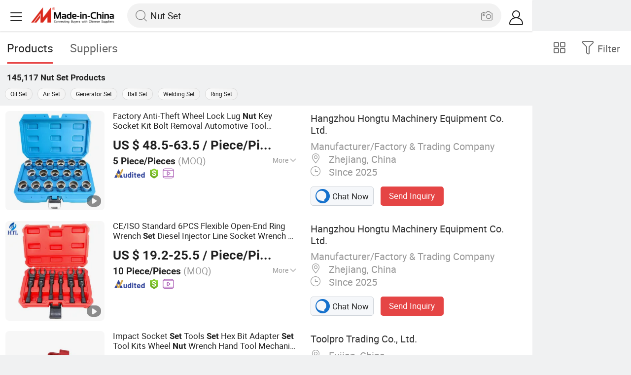

--- FILE ---
content_type: text/html;charset=UTF-8
request_url: https://m.made-in-china.com/hot-china-products/Nut_Set.html
body_size: 38013
content:
<!DOCTYPE html>
<html lang="en">
<head>
    <meta charset="UTF-8">
    <meta name="viewport" content="initial-scale=1.0,user-scalable=no,maximum-scale=1,width=device-width" />
    <meta name="format-detection" content="telephone=no" />
    <meta name="referrer" content="unsafe-url"/>
    <link rel="dns-prefetch" href="//www.micstatic.com">
<link rel="preconnect" href="//www.micstatic.com">
<link rel="dns-prefetch" href="//image.made-in-china.com">
<link rel="preconnect" href="//image.made-in-china.com">
    			<title>Nut Set-China Nut Set Manufacturers & Suppliers | Made in China </title>
		<meta name="keywords" content="China Nut Set, Nut Set, Nut Set manufacturers, Nut Set suppliers" />
		<meta name="description" content="China Nut Set - Select 2026 Nut Set products from verified China Nut Set manufacturers, suppliers on Made-in-China.com. " />
			<link rel="canonical" href="https://www.made-in-china.com/products-search/hot-china-products/Nut_Set.html" >
	<link rel="next" href="https://m.made-in-china.com/hot-china-products/Nut_Set-2.html"/>
    <style>body{margin:0 auto;}</style>
    <link class="J-async-css" rel="stylesheet" data-href="https://www.micstatic.com/landing/m/qp/css/qp_2b01a0fa.css" media="all" />
        <link type="text/css" rel="stylesheet" href="https://www.micstatic.com/landing/m/qp/css/new-header-fixed_47bdfe55.css" media="all" /> <link rel="apple-touch-icon-precomposed" href="https://www.micstatic.com/landing/img/apple-touch-icon-57x57-precomposed.png?_v=1769577833808" />
<link rel="apple-touch-icon-precomposed" sizes="72x72" href="https://www.micstatic.com/landing/img/apple-touch-icon-72x72-precomposed.png?_v=1769577833808" />
<link rel="apple-touch-icon-precomposed" sizes="114x114" href="https://www.micstatic.com/landing/img/apple-touch-icon-114x114-precomposed.png?_v=1769577833808" />
<link rel="apple-touch-icon-precomposed" sizes="144x144"href="https://www.micstatic.com/landing/img/apple-touch-icon-144x144-precomposed.png?_v=1769577833808" />
<meta name="theme-color" content="#fff">
                <link rel="alternate" hreflang="de" href="https://de.made-in-china.com/tag_search_product/Nut-Set_ygshorgn_1.html" />
            <link rel="alternate" hreflang="hi" href="https://hi.made-in-china.com/tag_search_product/Nut-Set_ygshorgn_1.html" />
            <link rel="alternate" hreflang="ru" href="https://ru.made-in-china.com/tag_search_product/Nut-Set_ygshorgn_1.html" />
            <link rel="alternate" hreflang="pt" href="https://pt.made-in-china.com/tag_search_product/Nut-Set_ygshorgn_1.html" />
            <link rel="alternate" hreflang="ko" href="https://kr.made-in-china.com/tag_search_product/Nut-Set_ygshorgn_1.html" />
            <link rel="alternate" hreflang="en" href="https://m.made-in-china.com/hot-china-products/Nut_Set.html" />
            <link rel="alternate" hreflang="it" href="https://it.made-in-china.com/tag_search_product/Nut-Set_ygshorgn_1.html" />
            <link rel="alternate" hreflang="fr" href="https://fr.made-in-china.com/tag_search_product/Nut-Set_ygshorgn_1.html" />
            <link rel="alternate" hreflang="es" href="https://es.made-in-china.com/tag_search_product/Nut-Set_ygshorgn_1.html" />
            <link rel="alternate" hreflang="x-default" href="https://m.made-in-china.com/hot-china-products/Nut_Set.html" />
            <link rel="alternate" hreflang="ar" href="https://sa.made-in-china.com/tag_search_product/Nut-Set_ygshorgn_1.html" />
            <link rel="alternate" hreflang="vi" href="https://vi.made-in-china.com/tag_search_product/Nut-Set_ygshorgn_1.html" />
            <link rel="alternate" hreflang="th" href="https://th.made-in-china.com/tag_search_product/Nut-Set_ygshorgn_1.html" />
            <link rel="alternate" hreflang="ja" href="https://jp.made-in-china.com/tag_search_product/Nut-Set_ygshorgn_1.html" />
            <link rel="alternate" hreflang="id" href="https://id.made-in-china.com/tag_search_product/Nut-Set_ygshorgn_1.html" />
            <link rel="alternate" hreflang="nl" href="https://nl.made-in-china.com/tag_search_product/Nut-Set_ygshorgn_1.html" />
            <link rel="alternate" hreflang="tr" href="https://tr.made-in-china.com/tag_search_product/Nut-Set_ygshorgn_1.html" />
    <!-- Polyfill Code Begin --><script chaset="utf-8" type="text/javascript" src="https://www.micstatic.com/polyfill/polyfill-simplify_eb12d58d.js"></script><!-- Polyfill Code End --></head>
<body data-url="/en/qp/product/search?word=Nut_Set&fromqp=1" probe-clarity="false" >
<input type="hidden" name="typeItem" value="search">
<input type="hidden" name="pageType" value="productKeyWordSearch" />
<input type="hidden" id="spider" value="1"/>
<input type="hidden" id="J-behavior-keyword" value="Nut Set" />
<input type="hidden" id="qaSource" value="2">
<input type="hidden" id="iqa-portrait" value="https://image.made-in-china.com/2f1j00LZkMgoQPCmqY/Factory-Anti-Theft-Wheel-Lock-Lug-Nut-Key-Socket-Kit-Bolt-Removal-Automotive-Tool-Professional-Socket-Set-for-Land-Range-Rover-Discover-Freelander-Evoque.jpg"/>
<input name="ads_word" id="ads_word" type="hidden" value="Nut Set">
<input type="hidden" id="qaABTest" value="b">
<input type="hidden" id="_form_uniq_id" value="">
<input type="hidden" name="user_behavior_trace_id" id="user_behavior_trace_id" value="1jg2il99r56ek"/>
        <input type="hidden" id="sensor_pg_v" value="st:qp,m:Nut Set,p:1,tp:103,stp:10301,plate:list"/>
    <div class="J-shell" style="width: 100%;max-width: 1080px;margin: 0 auto;">
        <div style="border-bottom: 1px solid #dae0e5;">
            <img style="width: 100%;vertical-align: top;" src="[data-uri]" alt="">
        </div>
        <div>
            <img style="width: 100%;vertical-align: top;" src="[data-uri]" alt="">
        </div>
        <div>
            <img style="width: 100%;vertical-align: top;" src="[data-uri]" alt="">
        </div>
        <div>
            <img style="width: 100%;vertical-align: top;" src="[data-uri]" alt="">
        </div>
        <div>
            <img style="width: 100%;vertical-align: top;" src="[data-uri]" alt="">
        </div>
        <div>
            <img style="width: 100%;vertical-align: top;" src="[data-uri]" alt="">
        </div>
    </div>
<div class="wrap J-main-wrap" id="J-main" style="display: none;">
    <div id="m-header" ></div>
<script>
    function mHeaderSearchInit() {
        const funcName = 'mHeaderSearch';
        const app = new window[funcName]({target: document.getElementById('m-header'), props: {props: {"hi":"Hi","curLanCode":0,"about":[{"text":"About","link":"//m.made-in-china.com/about.html"},{"text":"User Agreement","link":"//m.made-in-china.com/terms"},{"text":"Privacy Policy","link":"//m.made-in-china.com/privacy"},{"text":"Contact","link":"mailto:buyerservice@made-in-china.com?subject=My question from mobile site"}],"certificate":{"copyright":"Copyright © 2026 Focus Technology Co., Ltd. All Rights Reserved","licence":null,"licenseCross":null,"icpRecord":null,"certificate":null,"businessLicense":null,"reserveNumber":null},"recommendedRankings":"Recommended Rankings","sites":[{"show":true,"text":"Star Buyer","link":"//m.made-in-china.com/tradeservice/star-buyer.html?uim_source=mobile&uim_medium=home_footer&uim_campaign=star_buyer"},{"show":true,"text":"PC Site","link":"https://www.made-in-china.com/productdirectory.do?subaction=hunt&style=b&mode=and&code=0&comProvince=nolimit&order=0&isOpenCorrection=1&org=top&keyword=&file=&searchType=0&word=Nut Set"},{"show":true,"text":"Insights","link":"https://insights.made-in-china.com/"}],"foreign":true,"products":[{"text":"Hot Products","link":"//m.made-in-china.com/quick-products/"},{"text":"Hot Products Price","link":"//m.made-in-china.com/quick-products-price/"},{"text":"Wholesale Hot Products","link":"//m.made-in-china.com/wholesale-quick-products/"}],"searchText":"Nut Set","pageType":"4","imgLoadingText":"Searching","joinFree":"Join Free","noneWord":"Please input keyword(s).","searchType":"0","searchBtn":"Search","signOut":null,"historyData":{"text":"Recent Searches","items":null},"logoUrl":null,"mlanKey":null,"showPicture":true,"slide":{"categories":{"show":true,"text":"Categories","icon":"icon-category","items":[{"text":"Manufacturing & Processing Machinery","link":"//m.made-in-china.com/catlist/Manufacturing-Processing-Machinery-1900000000.html","more":false},{"text":"Light Industry & Daily Use","link":"//m.made-in-china.com/catlist/Light-Industry-Daily-Use-1800000000.html","more":false},{"text":"Consumer Electronics","link":"//m.made-in-china.com/catlist/Consumer-Electronics-1400000000.html","more":false},{"text":"Construction & Decoration","link":"//m.made-in-china.com/catlist/Construction-Decoration-1500000000.html","more":false},{"text":"Industrial Equipment & Components","link":"//m.made-in-china.com/catlist/Industrial-Equipment-Components-3400000000.html","more":false},{"text":"Electrical & Electronics","link":"//m.made-in-china.com/catlist/Electrical-Electronics-1600000000.html","more":false},{"text":"Lights & Lighting","link":"//m.made-in-china.com/catlist/Lights-Lighting-3000000000.html","more":false},{"text":"View More","link":"//m.made-in-china.com/catlist","more":true}]},"rfq":{"show":true,"text":"Post Sourcing Request","icon":"icon-purchase","link":"//m.made-in-china.com/sourcing/tradeservice/quotation-request.html"},"getApp":{"show":true,"text":"Get App","icon":"icon-phone","link":"https://made-in-china.onelink.me/BKpe?af_xp=custom&pid=touch&is_retargeting=true&af_click_lookback=7d&af_cost_value=0&af_cost_currency=USD&af_dp=micbuyer%3A%2F%2Flauncher&c=homepage%20header-2025&pv_id="},"languages":{"show":true,"icon":"icon-earth","items":[{"text":"English","link":"//m.made-in-china.com","lanCode":0},{"text":"Español","link":"//es.made-in-china.com","lanCode":5},{"text":"Português","link":"//pt.made-in-china.com","lanCode":4},{"text":"Français","link":"//fr.made-in-china.com","lanCode":2},{"text":"Русский язык","link":"//ru.made-in-china.com","lanCode":3},{"text":"Italiano","link":"//it.made-in-china.com","lanCode":8},{"text":"Deutsch","link":"//de.made-in-china.com","lanCode":6},{"text":"Nederlands","link":"//nl.made-in-china.com","lanCode":7},{"text":"العربية","link":"//sa.made-in-china.com","lanCode":9},{"text":"한국의","link":"//kr.made-in-china.com","lanCode":11},{"text":"日本語","link":"//jp.made-in-china.com","lanCode":10},{"text":"हिन्दी","link":"//hi.made-in-china.com","lanCode":12},{"text":"ภาษาไทย","link":"//th.made-in-china.com","lanCode":13},{"text":"Türkçe","link":"//tr.made-in-china.com","lanCode":14},{"text":"Tiếng Việt","link":"//vi.made-in-china.com","lanCode":15},{"text":"Bahasa Indonesia","link":"//id.made-in-china.com","lanCode":16}]},"contact":{"show":true,"text":"Contact Us","icon":"icon-service-waiter","link":"//m.made-in-china.com/contact/liveChat"},"policy":[{"text":"User Agreement","link":"//m.made-in-china.com/terms"},{"text":"Privacy Policy","link":"//m.made-in-china.com/privacy"}],"hi":"Hi"},"signIn":"Sign In","searchItem":[{"text":"Products","link":"//m.made-in-china.com/search/product","type":"0","searchPlaceHolder":"Search Products"},{"text":"Suppliers","link":"//m.made-in-china.com/search/supplier","type":"1","searchPlaceHolder":"Search Suppliers"}],"formData":null,"userType":"1","account":{"show":true,"icon":"icon-personal","showOnlineOrders":true,"userInfo":{"userName":null,"userType":"1","login":false},"items":[{"key":"inquiries","text":"Inquiries","icon":"icon-mail","link":"//m.made-in-china.com/inquiry","tip":"dot","dataLabel":"unReadMessageNumber"},{"key":"chats","text":"Chats","icon":"icon-tm","link":"//m.made-in-china.com/webtm/contacts#webim-touch/contacts","tip":"text","dataLabel":"unReadTmNumber"},{"key":"quotations","text":"Quotations","icon":"icon-buyer-sourcing","link":"//m.made-in-china.com/rfq/manage/received","tip":"dot","dataLabel":"unReadQuotationNumber"},{"key":"onlineOrders","text":"My Orders","icon":"icon-online-orders","link":"//m.made-in-china.com/trade/buyer/order/page.html","tip":null,"dataLabel":null},{"key":"ratingReviews","text":"Rating & Reviews","icon":"icon-rating-reviews","link":"//m.made-in-china.com/user/review/list","tip":"dot","dataLabel":"unReadReviewNumber"},{"key":"favorites","text":"Favorites","icon":"icon-star","link":"//m.made-in-china.com/favorite/product","tip":null,"dataLabel":null},{"key":"follow","text":"Follow","icon":"icon-heart","link":"//m.made-in-china.com/buyer/follow/supplier","tip":null,"dataLabel":null},{"key":"associates","text":"Associates","icon":"icon-associates","link":"//m.made-in-china.com/buyer/associates/list?timeSelectType=5&pageSize=20","tip":null,"dataLabel":null}],"external":[{"icon":"icon-purchase","text":"Post Sourcing Request","link":"//m.made-in-china.com/rfq/post"}],"login":false}}}});
		const hoc=o=>(o.__proto__.$get=function(o){return this.$$.ctx[this.$$.props[o]]},o.__proto__.$getKeys=function(){return Object.keys(this.$$.props)},o.__proto__.$getProps=function(){return this.$get("props")},o.__proto__.$setProps=function(o){var t=this.$getKeys(),s={},p=this;t.forEach(function(o){s[o]=p.$get(o)}),s.props=Object.assign({},s.props,o),this.$set(s)},o.__proto__.$help=function(){console.log("\n            $set(props): void             | 设置props的值\n            $get(key: string): any        | 获取props指定key的值\n            $getKeys(): string[]          | 获取props所有key\n            $getProps(): any              | 获取props里key为props的值（适用nail）\n            $setProps(params: any): void  | 设置props里key为props的值（适用nail）\n            $on(ev, callback): func       | 添加事件监听，返回移除事件监听的函数\n            $destroy(): void              | 销毁组件并触发onDestroy事件\n        ")},o);
        window[`${funcName}Api`] = hoc(app);
    };
</script><script type="text/javascript" crossorigin="anonymous" onload="mHeaderSearchInit()" src="https://www.micstatic.com/nail/m/header-search_890d7499.js"></script>    <div class="mask-wrap J-mask-wrap" style=""></div>
    <div class="page grid J-page-wrap">
                    <div class="func-bar cf">
                <div class="func-bar-wrap">
                    <div class="search-tabs fl">
                        <span class="search-tab selected"><h2>Products</h2></span>
                        <a href="//www.made-in-china.com/manufacturers/nut-set.html" class="search-tab"><h2>Suppliers</h2></a>
                    </div>
                    <span class="func-box">
	                <span class="J-refine" id="J-sp-open" ads-data="st:68"><i class="icon icon-filter"></i><b>Filter</b></span>
	                <span class="showcase J-showcase">
	                    <i class="icon icon-gallery"></i>
	                    <b>Gallery</b>
	                </span>
	            </span>
                </div>
            </div>
            <div class="total-num J-total-num"><b>145,117</b> <h1 class="keyword-seo">Nut Set</h1> Products</div>
                            <div class="promotion-words" faw-module="Related_sch_top" ads-data>
                                            <a href="//m.made-in-china.com/hot-china-products/Oil_Set.html">Oil Set</a>
                                            <a href="//m.made-in-china.com/hot-china-products/Air_Set.html">Air Set</a>
                                            <a href="//m.made-in-china.com/hot-china-products/Generator_Set.html">Generator Set</a>
                                            <a href="//m.made-in-china.com/hot-china-products/Ball_Set.html">Ball Set</a>
                                            <a href="//m.made-in-china.com/hot-china-products/Welding_Set.html">Welding Set</a>
                                            <a href="//m.made-in-china.com/hot-china-products/Ring_Set.html">Ring Set</a>
                                    </div>
                                    <div class="row-air J-no-result" style="display:none">
            <div class="no-result">
                <p>	Sorry! No matches were found. </p>
            </div>
        </div>
        <input type="hidden" name="buryingPointSource" value="2">
        <div class="products-wrap cf J-items-wrap ">
            <input type="hidden" class="J-showGetBuyerApp" value=""/>
<div
        faw-module="Search_prod_list" class="list-item cf J-item-wrap J-wave wave-classic J-pagetag-1 "
>
    <div class="products-box J-product cf" data-url="https://m.made-in-china.com/product/Factory-Anti-Theft-Wheel-Lock-Lug-Nut-Key-Socket-Kit-Bolt-Removal-Automotive-Tool-Professional-Socket-Set-for-Land-Range-Rover-Discover-Freelander-Evoque-2256285355.html">
        <a rel="nofollow" class="products-img" faw-exposure href="https://m.made-in-china.com/product/Factory-Anti-Theft-Wheel-Lock-Lug-Nut-Key-Socket-Kit-Bolt-Removal-Automotive-Tool-Professional-Socket-Set-for-Land-Range-Rover-Discover-Freelander-Evoque-2256285355.html" ads-data="t:80,abt:,aid:imYJzdlgTnkA,srv_id:,ads_tp:ppc,flx_deliv_tp:ads,si:1,pcid:idhabQKMbLIf,pdid:zpMRjVYAHhcW,a:1,mds:36,pa:2,st:8"> <img
                data-original="https://image.made-in-china.com/201f0j00LZkMgoQPCmqY/Factory-Anti-Theft-Wheel-Lock-Lug-Nut-Key-Socket-Kit-Bolt-Removal-Automotive-Tool-Professional-Socket-Set-for-Land-Range-Rover-Discover-Freelander-Evoque.webp"
                src="https://www.micstatic.com/landing/m/qp/img/lazy-loading.png?_v=1769577833808"
                alt="Factory Anti-Theft Wheel Lock Lug Nut Key Socket Kit Bolt Removal Automotive Tool Professional Socket Set for Land Range Rover Discover Freelander Evoque" />
                            <div class="prod-mark-wrap">
                                            <div class="prod-video-mark-new"></div>
                                                                            </div>
                    </a>
        <div class="products-info">
            <h3 class="pro-name">
                <a href="https://m.made-in-china.com/product/Factory-Anti-Theft-Wheel-Lock-Lug-Nut-Key-Socket-Kit-Bolt-Removal-Automotive-Tool-Professional-Socket-Set-for-Land-Range-Rover-Discover-Freelander-Evoque-2256285355.html" ads-data="t:80,abt:,aid:imYJzdlgTnkA,srv_id:,ads_tp:ppc,flx_deliv_tp:ads,si:1,pcid:idhabQKMbLIf,pdid:zpMRjVYAHhcW,a:1,mds:36,pa:2,st:2">
                    <i class="J-activity-flag-tag" data-pdid='zpMRjVYAHhcW'></i>
                    Factory Anti-Theft Wheel Lock Lug <strong>Nut</strong> Key Socket Kit Bolt Removal Automotive Tool Professional Socket <strong>Set</strong> for Land Range Rover Discover Freelander Evoque
                </a>
            </h3>
            <div class="J-deal-activity-tag" data-pdid='zpMRjVYAHhcW'></div>
                            <div class="pro-price">
                    <span class="pro-price-fob">US $ 48.5-63.5</span> /
                    Piece/Pieces
                    <span class="tip-fob notranslate">FOB</span>
                </div>
                                        <div class="pro-moq">
                    5 Piece/Pieces <span>(MOQ)</span>
                </div>
                            <div class="pro-kword">
                    <div class="pro-kword-downshow J-down-show"><span class="pro-kword-more">More</span><span class="icon-down-show icon"></span></div>
                                            <div class="main-content J-main-content">Main Products: <span class="main-product">Engine Timing Tool, Car Removal and Installation Tool, Chassis Tools, Oli Change Tool, Car Testing Tool, Hand Tool </span></div>
                                    </div>
                            <a fun-inquiry-product class="func-item contact-supplier J-contact-supplier J-wave waves-blue-light" rel="nofollow" href="https://m.made-in-china.com/inquiry/send/product/2256285355?from=search&target=prod&word=Nut+Set&plant=en&lan=en" ads-data="t:80,abt:,aid:imYJzdlgTnkA,srv_id:,ads_tp:ppc,flx_deliv_tp:ads,si:1,pcid:idhabQKMbLIf,pdid:zpMRjVYAHhcW,a:1,mds:36,pa:2,st:24">
                    Contact Supplier
                </a>
                        <div class="medal">
                                                            <img class="ico" src='https://www.micstatic.com/common/img/icon-new/as_32.png?_v=1769577833808' alt="Audited Supplier" /></span>
                                            <i class="ico ico-deal ver-top"></i>
                                                                <a href="//www.made-in-china.com/video-channel/hzhtvehicletools_zpMRjVYAHhcW_Factory-Anti-Theft-Wheel-Lock-Lug-Nut-Key-Socket-Kit-Bolt-Removal-Automotive-Tool-Professional-Socket-Set-for-Land-Range-Rover-Discover-Freelander-Evoque.html" target="_blank" ads-data="st:15">
                            <img class="ico ico-video" src='https://www.micstatic.com/common/img/logo/video_d4fb84a2.svg'/>
                        </a>
                                                </div>
        </div>
        <span class="other-info J-other-info"><i
                class="icon icon-more"></i></span>
    </div>
    <div class="company-box J-company">
        <div class="info-wrap">
            <div class="company-name">
                <a href="https://m.made-in-china.com/company-hzhtvehicletools/" ads-data="t:80,abt:,aid:imYJzdlgTnkA,srv_id:,ads_tp:ppc,flx_deliv_tp:ads,si:1,pcid:idhabQKMbLIf,pdid:zpMRjVYAHhcW,a:1,mds:36,pa:2,st:3">Hangzhou Hongtu Machinery Equipment Co. Ltd.</a>
            </div>
            <p class="business-type">Manufacturer/Factory & Trading Company</p>
            <div class="company-info">
                                    <span class="company-location"><i
                            class="icon icon-coordinate"></i>
                        Zhejiang, China </span>
                                                    <span class="company-age"> <i class="icon icon-clock"></i>
                        Since 2025
                    </span>
                            </div>
        </div>
        <div class="contact-type cf">
            <a class="btn btn-chat J-wave"
               rel="nofollow"
               href="/webtm/chat?companyId=1935761404&productId=2256285355&from=p_list" ads-data="t:80,abt:,aid:imYJzdlgTnkA,srv_id:,ads_tp:ppc,flx_deliv_tp:ads,si:1,pcid:idhabQKMbLIf,pdid:zpMRjVYAHhcW,a:1,mds:36,pa:2,st:13"><i
                    class="icon icon-tm"></i>Chat Now</a> <a rel="nofollow" class="btn btn-send J-wave" href="https://m.made-in-china.com/inquiry/send/product/2256285355?from=search&target=prod&word=Nut+Set&plant=en&lan=en" ads-data="t:80,abt:,aid:imYJzdlgTnkA,srv_id:,ads_tp:ppc,flx_deliv_tp:ads,si:1,pcid:idhabQKMbLIf,pdid:zpMRjVYAHhcW,a:1,mds:36,pa:2,st:24">Send Inquiry</a>
        </div>
    </div>
</div>
<div
        faw-module="Search_prod_list" class="list-item cf J-item-wrap J-wave wave-classic "
>
    <div class="products-box J-product cf" data-url="https://m.made-in-china.com/product/CE-ISO-Standard-6PCS-Flexible-Open-End-Ring-Wrench-Set-Diesel-Injector-Line-Socket-Wrench-12-14-16-17-18-19-mm-Nut-Wrench-Set-for-Automotive-Repair-Hand-Tools-2259270295.html">
        <a rel="nofollow" class="products-img" faw-exposure href="https://m.made-in-china.com/product/CE-ISO-Standard-6PCS-Flexible-Open-End-Ring-Wrench-Set-Diesel-Injector-Line-Socket-Wrench-12-14-16-17-18-19-mm-Nut-Wrench-Set-for-Automotive-Repair-Hand-Tools-2259270295.html" ads-data="t:80,abt:,aid:imYJzdlgTnkA,srv_id:,ads_tp:ppc,flx_deliv_tp:ads,si:1,pcid:idhabQKMbLIf,pdid:RYZUvdrWCchn,a:2,mds:36,pa:2,st:8"> <img
                data-original="https://image.made-in-china.com/201f0j00OFaBsupJEGog/CE-ISO-Standard-6PCS-Flexible-Open-End-Ring-Wrench-Set-Diesel-Injector-Line-Socket-Wrench-12-14-16-17-18-19-mm-Nut-Wrench-Set-for-Automotive-Repair-Hand-Tools.webp"
                src="https://www.micstatic.com/landing/m/qp/img/lazy-loading.png?_v=1769577833808"
                alt="CE/ISO Standard 6PCS Flexible Open-End Ring Wrench Set Diesel Injector Line Socket Wrench 12 14 16 17 18 19 mm Nut Wrench Set for Automotive Repair Hand Tools" />
                            <div class="prod-mark-wrap">
                                            <div class="prod-video-mark-new"></div>
                                                                            </div>
                    </a>
        <div class="products-info">
            <h3 class="pro-name">
                <a href="https://m.made-in-china.com/product/CE-ISO-Standard-6PCS-Flexible-Open-End-Ring-Wrench-Set-Diesel-Injector-Line-Socket-Wrench-12-14-16-17-18-19-mm-Nut-Wrench-Set-for-Automotive-Repair-Hand-Tools-2259270295.html" ads-data="t:80,abt:,aid:imYJzdlgTnkA,srv_id:,ads_tp:ppc,flx_deliv_tp:ads,si:1,pcid:idhabQKMbLIf,pdid:RYZUvdrWCchn,a:2,mds:36,pa:2,st:2">
                    <i class="J-activity-flag-tag" data-pdid='RYZUvdrWCchn'></i>
                    CE/ISO Standard 6PCS Flexible Open-End Ring Wrench <strong>Set</strong> Diesel Injector Line Socket Wrench 12 14 16 17 18 19 mm <strong>Nut</strong> Wrench <strong>Set</strong> for Automotive Repair Hand Tools
                </a>
            </h3>
            <div class="J-deal-activity-tag" data-pdid='RYZUvdrWCchn'></div>
                            <div class="pro-price">
                    <span class="pro-price-fob">US $ 19.2-25.5</span> /
                    Piece/Pieces
                    <span class="tip-fob notranslate">FOB</span>
                </div>
                                        <div class="pro-moq">
                    10 Piece/Pieces <span>(MOQ)</span>
                </div>
                            <div class="pro-kword">
                    <div class="pro-kword-downshow J-down-show"><span class="pro-kword-more">More</span><span class="icon-down-show icon"></span></div>
                                            <div class="main-content J-main-content"><span class="main-product">Condition :</span> New</div>
                                    </div>
                            <a fun-inquiry-product class="func-item contact-supplier J-contact-supplier J-wave waves-blue-light" rel="nofollow" href="https://m.made-in-china.com/inquiry/send/product/2259270295?from=search&target=prod&word=Nut+Set&plant=en&lan=en" ads-data="t:80,abt:,aid:imYJzdlgTnkA,srv_id:,ads_tp:ppc,flx_deliv_tp:ads,si:1,pcid:idhabQKMbLIf,pdid:RYZUvdrWCchn,a:2,mds:36,pa:2,st:24">
                    Contact Supplier
                </a>
                        <div class="medal">
                                                            <img class="ico" src='https://www.micstatic.com/common/img/icon-new/as_32.png?_v=1769577833808' alt="Audited Supplier" /></span>
                                            <i class="ico ico-deal ver-top"></i>
                                                                <a href="//www.made-in-china.com/video-channel/hzhtvehicletools_RYZUvdrWCchn_CE-ISO-Standard-6PCS-Flexible-Open-End-Ring-Wrench-Set-Diesel-Injector-Line-Socket-Wrench-12-14-16-17-18-19-mm-Nut-Wrench-Set-for-Automotive-Repair-Hand-Tools.html" target="_blank" ads-data="st:15">
                            <img class="ico ico-video" src='https://www.micstatic.com/common/img/logo/video_d4fb84a2.svg'/>
                        </a>
                                                </div>
        </div>
        <span class="other-info J-other-info"><i
                class="icon icon-more"></i></span>
    </div>
    <div class="company-box J-company">
        <div class="info-wrap">
            <div class="company-name">
                <a href="https://m.made-in-china.com/company-hzhtvehicletools/" ads-data="t:80,abt:,aid:imYJzdlgTnkA,srv_id:,ads_tp:ppc,flx_deliv_tp:ads,si:1,pcid:idhabQKMbLIf,pdid:RYZUvdrWCchn,a:2,mds:36,pa:2,st:3">Hangzhou Hongtu Machinery Equipment Co. Ltd.</a>
            </div>
            <p class="business-type">Manufacturer/Factory & Trading Company</p>
            <div class="company-info">
                                    <span class="company-location"><i
                            class="icon icon-coordinate"></i>
                        Zhejiang, China </span>
                                                    <span class="company-age"> <i class="icon icon-clock"></i>
                        Since 2025
                    </span>
                            </div>
        </div>
        <div class="contact-type cf">
            <a class="btn btn-chat J-wave"
               rel="nofollow"
               href="/webtm/chat?companyId=1935761404&productId=2259270295&from=p_list" ads-data="t:80,abt:,aid:imYJzdlgTnkA,srv_id:,ads_tp:ppc,flx_deliv_tp:ads,si:1,pcid:idhabQKMbLIf,pdid:RYZUvdrWCchn,a:2,mds:36,pa:2,st:13"><i
                    class="icon icon-tm"></i>Chat Now</a> <a rel="nofollow" class="btn btn-send J-wave" href="https://m.made-in-china.com/inquiry/send/product/2259270295?from=search&target=prod&word=Nut+Set&plant=en&lan=en" ads-data="t:80,abt:,aid:imYJzdlgTnkA,srv_id:,ads_tp:ppc,flx_deliv_tp:ads,si:1,pcid:idhabQKMbLIf,pdid:RYZUvdrWCchn,a:2,mds:36,pa:2,st:24">Send Inquiry</a>
        </div>
    </div>
</div>
<div
        faw-module="Search_prod_list" class="list-item cf J-item-wrap J-wave wave-classic "
>
    <div class="products-box J-product cf" data-url="https://m.made-in-china.com/product/Impact-Socket-Set-Tools-Set-Hex-Bit-Adapter-Set-Tool-Kits-Wheel-Nut-Wrench-Hand-Tool-Mechanic-Tool-Set-2243431085.html">
        <a rel="nofollow" class="products-img" faw-exposure href="https://m.made-in-china.com/product/Impact-Socket-Set-Tools-Set-Hex-Bit-Adapter-Set-Tool-Kits-Wheel-Nut-Wrench-Hand-Tool-Mechanic-Tool-Set-2243431085.html" ads-data="t:80,abt:,aid:,srv_id:,ads_tp:,flx_deliv_tp:comb,si:1,pcid:xSlTBdgylVcX,pdid:mYPUgyDuVict,a:3,mds:36,pa:2,st:8"> <img
                data-original="https://image.made-in-china.com/201f0j00ACLeYOhEfbqW/Impact-Socket-Set-Tools-Set-Hex-Bit-Adapter-Set-Tool-Kits-Wheel-Nut-Wrench-Hand-Tool-Mechanic-Tool-Set.webp"
                src="https://www.micstatic.com/landing/m/qp/img/lazy-loading.png?_v=1769577833808"
                alt="Impact Socket Set Tools Set Hex Bit Adapter Set Tool Kits Wheel Nut Wrench Hand Tool Mechanic Tool Set" />
                            <div class="prod-mark-wrap">
                                                                            </div>
                    </a>
        <div class="products-info">
            <h3 class="pro-name">
                <a href="https://m.made-in-china.com/product/Impact-Socket-Set-Tools-Set-Hex-Bit-Adapter-Set-Tool-Kits-Wheel-Nut-Wrench-Hand-Tool-Mechanic-Tool-Set-2243431085.html" ads-data="t:80,abt:,aid:,srv_id:,ads_tp:,flx_deliv_tp:comb,si:1,pcid:xSlTBdgylVcX,pdid:mYPUgyDuVict,a:3,mds:36,pa:2,st:2">
                    <i class="J-activity-flag-tag" data-pdid='mYPUgyDuVict'></i>
                    Impact Socket <strong>Set</strong> Tools <strong>Set</strong> Hex Bit Adapter <strong>Set</strong> Tool Kits Wheel <strong>Nut</strong> Wrench Hand Tool Mechanic Tool <strong>Set</strong>
                </a>
            </h3>
            <div class="J-deal-activity-tag" data-pdid='mYPUgyDuVict'></div>
                            <div class="pro-price">
                    <span class="pro-price-fob">US $ 12.15-12.76</span> /
                    Set
                    <span class="tip-fob notranslate">FOB</span>
                </div>
                                        <div class="pro-moq">
                    100 Sets <span>(MOQ)</span>
                </div>
                            <div class="pro-kword">
                    <div class="pro-kword-downshow J-down-show"><span class="pro-kword-more">More</span><span class="icon-down-show icon"></span></div>
                                            <div class="main-content J-main-content">Main Products: <span class="main-product">Timing Tools, Hand Tools, Garage Equipment, Hydraulic Jacks, Tyre Changer, Lifts, Riveter, Impact Sockets, Drill Bits, Bead Seater </span></div>
                                    </div>
                            <a fun-inquiry-product class="func-item contact-supplier J-contact-supplier J-wave waves-blue-light" rel="nofollow" href="https://m.made-in-china.com/inquiry/send/product/2243431085?from=search&target=prod&word=Nut+Set&plant=en&lan=en" ads-data="t:80,abt:,aid:,srv_id:,ads_tp:,flx_deliv_tp:comb,si:1,pcid:xSlTBdgylVcX,pdid:mYPUgyDuVict,a:3,mds:36,pa:2,st:24">
                    Contact Supplier
                </a>
                        <div class="medal">
                                                            <img class="ico" src='https://www.micstatic.com/common/img/icon-new/as_32.png?_v=1769577833808' alt="Audited Supplier" /></span>
                                                                <a href="//www.made-in-china.com/video-channel/toolpro-tools_mYPUgyDuVict_Impact-Socket-Set-Tools-Set-Hex-Bit-Adapter-Set-Tool-Kits-Wheel-Nut-Wrench-Hand-Tool-Mechanic-Tool-Set.html" target="_blank" ads-data="st:15">
                            <img class="ico ico-video" src='https://www.micstatic.com/common/img/logo/video_d4fb84a2.svg'/>
                        </a>
                                                </div>
        </div>
        <span class="other-info J-other-info"><i
                class="icon icon-more"></i></span>
    </div>
    <div class="company-box J-company">
        <div class="info-wrap">
            <div class="company-name">
                <a href="https://m.made-in-china.com/company-toolpro-tools/" ads-data="t:80,abt:,aid:,srv_id:,ads_tp:,flx_deliv_tp:comb,si:1,pcid:xSlTBdgylVcX,pdid:mYPUgyDuVict,a:3,mds:36,pa:2,st:3">Toolpro Trading Co., Ltd.</a>
            </div>
            <p class="business-type"></p>
            <div class="company-info">
                                    <span class="company-location"><i
                            class="icon icon-coordinate"></i>
                        Fujian, China </span>
                                                    <span class="company-age"> <i class="icon icon-clock"></i>
                        Since 2025
                    </span>
                            </div>
        </div>
        <div class="contact-type cf">
            <a class="btn btn-chat J-wave"
               rel="nofollow"
               href="/webtm/chat?companyId=1754377095&productId=2243431085&from=p_list" ads-data="t:80,abt:,aid:,srv_id:,ads_tp:,flx_deliv_tp:comb,si:1,pcid:xSlTBdgylVcX,pdid:mYPUgyDuVict,a:3,mds:36,pa:2,st:13"><i
                    class="icon icon-tm"></i>Chat Now</a> <a rel="nofollow" class="btn btn-send J-wave" href="https://m.made-in-china.com/inquiry/send/product/2243431085?from=search&target=prod&word=Nut+Set&plant=en&lan=en" ads-data="t:80,abt:,aid:,srv_id:,ads_tp:,flx_deliv_tp:comb,si:1,pcid:xSlTBdgylVcX,pdid:mYPUgyDuVict,a:3,mds:36,pa:2,st:24">Send Inquiry</a>
        </div>
    </div>
</div>
<div
        faw-module="Search_prod_list" class="list-item cf J-item-wrap J-wave wave-classic "
>
    <div class="products-box J-product cf" data-url="https://m.made-in-china.com/product/Heavy-Duty-Thin-Wall-Impact-Socket-Wrench-Set-1-2-for-Lug-Nuts-with-Wheel-Protector-1957470141.html">
        <a rel="nofollow" class="products-img" faw-exposure href="https://m.made-in-china.com/product/Heavy-Duty-Thin-Wall-Impact-Socket-Wrench-Set-1-2-for-Lug-Nuts-with-Wheel-Protector-1957470141.html" ads-data="t:80,abt:,aid:,srv_id:,ads_tp:,flx_deliv_tp:comb,si:1,pcid:EBaTKDZdlVWy,pdid:TdvAKDICXcax,a:4,mds:36,pa:2,st:8"> <img
                data-original="https://image.made-in-china.com/201f0j00QKaVZvnIJPGt/Heavy-Duty-Thin-Wall-Impact-Socket-Wrench-Set-1-2-for-Lug-Nuts-with-Wheel-Protector.webp"
                src="https://www.micstatic.com/landing/m/qp/img/lazy-loading.png?_v=1769577833808"
                alt="Heavy-Duty Thin Wall Impact Socket Wrench Set 1/2&#034; for Lug Nuts with Wheel Protector" />
                            <div class="prod-mark-wrap">
                                            <div class="prod-video-mark-new"></div>
                                                                            </div>
                    </a>
        <div class="products-info">
            <h3 class="pro-name">
                <a href="https://m.made-in-china.com/product/Heavy-Duty-Thin-Wall-Impact-Socket-Wrench-Set-1-2-for-Lug-Nuts-with-Wheel-Protector-1957470141.html" ads-data="t:80,abt:,aid:,srv_id:,ads_tp:,flx_deliv_tp:comb,si:1,pcid:EBaTKDZdlVWy,pdid:TdvAKDICXcax,a:4,mds:36,pa:2,st:2">
                    <i class="J-activity-flag-tag" data-pdid='TdvAKDICXcax'></i>
                    Heavy-Duty Thin Wall Impact Socket Wrench <strong>Set</strong> 1/2&#034; for Lug <strong>Nut</strong>s with Wheel Protector
                </a>
            </h3>
            <div class="J-deal-activity-tag" data-pdid='TdvAKDICXcax'></div>
                            <div class="pro-price">
                    <span class="pro-price-fob">US $ 15</span> /
                    Set
                    <span class="tip-fob notranslate">FOB</span>
                </div>
                                        <div class="pro-moq">
                    1,000 Sets <span>(MOQ)</span>
                </div>
                            <div class="pro-kword">
                    <div class="pro-kword-downshow J-down-show"><span class="pro-kword-more">More</span><span class="icon-down-show icon"></span></div>
                                            <div class="main-content J-main-content"><span class="main-product">Impact Mechanism :</span> Jumbo Hammer</div>
                                    </div>
                            <a fun-inquiry-product class="func-item contact-supplier J-contact-supplier J-wave waves-blue-light" rel="nofollow" href="https://m.made-in-china.com/inquiry/send/product/1957470141?from=search&target=prod&word=Nut+Set&plant=en&lan=en" ads-data="t:80,abt:,aid:,srv_id:,ads_tp:,flx_deliv_tp:comb,si:1,pcid:EBaTKDZdlVWy,pdid:TdvAKDICXcax,a:4,mds:36,pa:2,st:24">
                    Contact Supplier
                </a>
                        <div class="medal">
                                                            <img class="ico" src='https://www.micstatic.com/common/img/icon-new/as_32.png?_v=1769577833808' alt="Audited Supplier" /></span>
                                                                <a href="//www.made-in-china.com/video-channel/d9de0e2ac8369786_TdvAKDICXcax_Heavy-Duty-Thin-Wall-Impact-Socket-Wrench-Set-1-2-for-Lug-Nuts-with-Wheel-Protector.html" target="_blank" ads-data="st:15">
                            <img class="ico ico-video" src='https://www.micstatic.com/common/img/logo/video_d4fb84a2.svg'/>
                        </a>
                                                </div>
        </div>
        <span class="other-info J-other-info"><i
                class="icon icon-more"></i></span>
    </div>
    <div class="company-box J-company">
        <div class="info-wrap">
            <div class="company-name">
                <a href="https://m.made-in-china.com/company-d9de0e2ac8369786/" ads-data="t:80,abt:,aid:,srv_id:,ads_tp:,flx_deliv_tp:comb,si:1,pcid:EBaTKDZdlVWy,pdid:TdvAKDICXcax,a:4,mds:36,pa:2,st:3">Shandong Jiexili Tools Manufacturing Co.,Ltd</a>
            </div>
            <p class="business-type">Manufacturer/Factory & Trading Company</p>
            <div class="company-info">
                                    <span class="company-location"><i
                            class="icon icon-coordinate"></i>
                        Shandong, China </span>
                                                    <span class="company-age"> <i class="icon icon-clock"></i>
                        Since 2023
                    </span>
                            </div>
        </div>
        <div class="contact-type cf">
            <a class="btn btn-chat J-wave"
               rel="nofollow"
               href="/webtm/chat?companyId=1751978045&productId=1957470141&from=p_list" ads-data="t:80,abt:,aid:,srv_id:,ads_tp:,flx_deliv_tp:comb,si:1,pcid:EBaTKDZdlVWy,pdid:TdvAKDICXcax,a:4,mds:36,pa:2,st:13"><i
                    class="icon icon-tm"></i>Chat Now</a> <a rel="nofollow" class="btn btn-send J-wave" href="https://m.made-in-china.com/inquiry/send/product/1957470141?from=search&target=prod&word=Nut+Set&plant=en&lan=en" ads-data="t:80,abt:,aid:,srv_id:,ads_tp:,flx_deliv_tp:comb,si:1,pcid:EBaTKDZdlVWy,pdid:TdvAKDICXcax,a:4,mds:36,pa:2,st:24">Send Inquiry</a>
        </div>
    </div>
</div>
<div
        faw-module="Search_prod_list" class="list-item cf J-item-wrap J-wave wave-classic "
>
    <div class="products-box J-product cf" data-url="https://m.made-in-china.com/product/Metric-and-SAE-9PCS-1-2-Inch-Drive-Non-Marring-Nut-Deep-Impact-Socket-Set-2109578442.html">
        <a rel="nofollow" class="products-img" faw-exposure href="https://m.made-in-china.com/product/Metric-and-SAE-9PCS-1-2-Inch-Drive-Non-Marring-Nut-Deep-Impact-Socket-Set-2109578442.html" ads-data="t:80,abt:,aid:,srv_id:,ads_tp:,flx_deliv_tp:comb,si:1,pcid:gFHAkaZvfRIN,pdid:iAFRSlhPhnrs,a:5,mds:36,pa:2,st:8"> <img
                data-original="https://image.made-in-china.com/201f0j00LZNoUQGJbyrR/Metric-and-SAE-9PCS-1-2-Inch-Drive-Non-Marring-Nut-Deep-Impact-Socket-Set.webp"
                src="https://www.micstatic.com/landing/m/qp/img/lazy-loading.png?_v=1769577833808"
                alt="Metric and SAE 9PCS 1/2-Inch Drive Non-Marring Nut Deep Impact Socket Set" />
                            <div class="prod-mark-wrap">
                                            <div class="prod-video-mark-new"></div>
                                                                            </div>
                    </a>
        <div class="products-info">
            <h3 class="pro-name">
                <a href="https://m.made-in-china.com/product/Metric-and-SAE-9PCS-1-2-Inch-Drive-Non-Marring-Nut-Deep-Impact-Socket-Set-2109578442.html" ads-data="t:80,abt:,aid:,srv_id:,ads_tp:,flx_deliv_tp:comb,si:1,pcid:gFHAkaZvfRIN,pdid:iAFRSlhPhnrs,a:5,mds:36,pa:2,st:2">
                    <i class="J-activity-flag-tag" data-pdid='iAFRSlhPhnrs'></i>
                    Metric and SAE 9PCS 1/2-Inch Drive Non-Marring <strong>Nut</strong> Deep Impact Socket <strong>Set</strong>
                </a>
            </h3>
            <div class="J-deal-activity-tag" data-pdid='iAFRSlhPhnrs'></div>
                            <div class="pro-price">
                    <span class="pro-price-fob">US $ 12.56-13.57</span> /
                    Set
                    <span class="tip-fob notranslate">FOB</span>
                </div>
                                        <div class="pro-moq">
                    50 Sets <span>(MOQ)</span>
                </div>
                            <div class="pro-kword">
                    <div class="pro-kword-downshow J-down-show"><span class="pro-kword-more">More</span><span class="icon-down-show icon"></span></div>
                                            <div class="main-content J-main-content">Main Products: <span class="main-product">Impact Socket, Heavy - Duty Socket, T - Type Wrench, Socket set,Tool set,Cross Type Wrench, Tire Wrench, Ratchet Head Wrench, Impact Socket,L-handle,Extension bar,Adaptor,Universal joint,Sliding T-bar </span></div>
                                    </div>
                            <a fun-inquiry-product class="func-item contact-supplier J-contact-supplier J-wave waves-blue-light" rel="nofollow" href="https://m.made-in-china.com/inquiry/send/product/2109578442?from=search&target=prod&word=Nut+Set&plant=en&lan=en" ads-data="t:80,abt:,aid:,srv_id:,ads_tp:,flx_deliv_tp:comb,si:1,pcid:gFHAkaZvfRIN,pdid:iAFRSlhPhnrs,a:5,mds:36,pa:2,st:24">
                    Contact Supplier
                </a>
                        <div class="medal">
                                                            <img class="ico" src='https://www.micstatic.com/common/img/icon-new/as_32.png?_v=1769577833808' alt="Audited Supplier" /></span>
                                            <i class="ico ico-deal ver-top"></i>
                                                                <a href="//www.made-in-china.com/video-channel/sdbnytool_iAFRSlhPhnrs_Metric-and-SAE-9PCS-1-2-Inch-Drive-Non-Marring-Nut-Deep-Impact-Socket-Set.html" target="_blank" ads-data="st:15">
                            <img class="ico ico-video" src='https://www.micstatic.com/common/img/logo/video_d4fb84a2.svg'/>
                        </a>
                                                </div>
        </div>
        <span class="other-info J-other-info"><i
                class="icon icon-more"></i></span>
    </div>
    <div class="company-box J-company">
        <div class="info-wrap">
            <div class="company-name">
                <a href="https://m.made-in-china.com/company-sdbnytool/" ads-data="t:80,abt:,aid:,srv_id:,ads_tp:,flx_deliv_tp:comb,si:1,pcid:gFHAkaZvfRIN,pdid:iAFRSlhPhnrs,a:5,mds:36,pa:2,st:3">Shandong Beinaiya Automotive Tools Co., Ltd.</a>
            </div>
            <p class="business-type">Manufacturer/Factory & Trading Company</p>
            <div class="company-info">
                                    <span class="company-location"><i
                            class="icon icon-coordinate"></i>
                        Shandong, China </span>
                                                    <span class="company-age"> <i class="icon icon-clock"></i>
                        Since 2023
                    </span>
                            </div>
        </div>
        <div class="contact-type cf">
            <a class="btn btn-chat J-wave"
               rel="nofollow"
               href="/webtm/chat?companyId=1924958314&productId=2109578442&from=p_list" ads-data="t:80,abt:,aid:,srv_id:,ads_tp:,flx_deliv_tp:comb,si:1,pcid:gFHAkaZvfRIN,pdid:iAFRSlhPhnrs,a:5,mds:36,pa:2,st:13"><i
                    class="icon icon-tm"></i>Chat Now</a> <a rel="nofollow" class="btn btn-send J-wave" href="https://m.made-in-china.com/inquiry/send/product/2109578442?from=search&target=prod&word=Nut+Set&plant=en&lan=en" ads-data="t:80,abt:,aid:,srv_id:,ads_tp:,flx_deliv_tp:comb,si:1,pcid:gFHAkaZvfRIN,pdid:iAFRSlhPhnrs,a:5,mds:36,pa:2,st:24">Send Inquiry</a>
        </div>
    </div>
</div>
<div
        faw-module="Search_prod_list" class="list-item cf J-item-wrap J-wave wave-classic "
>
    <div class="products-box J-product cf" data-url="https://m.made-in-china.com/product/SS304-SS316L-Grade-Tc-Ferrule-Clamp-Set-with-Round-Nut-Rocket-Nut-2089174012.html">
        <a rel="nofollow" class="products-img" faw-exposure href="https://m.made-in-china.com/product/SS304-SS316L-Grade-Tc-Ferrule-Clamp-Set-with-Round-Nut-Rocket-Nut-2089174012.html" ads-data="t:80,abt:,aid:,srv_id:,ads_tp:,flx_deliv_tp:comb,si:1,pcid:EqemanovuGHR,pdid:xJwpBfAlsyUD,a:6,mds:36,pa:2,st:8"> <img
                data-original="https://image.made-in-china.com/201f0j00rCHolbvAEWpV/SS304-SS316L-Grade-Tc-Ferrule-Clamp-Set-with-Round-Nut-Rocket-Nut.webp"
                src="https://www.micstatic.com/landing/m/qp/img/lazy-loading.png?_v=1769577833808"
                alt="SS304 SS316L Grade Tc Ferrule Clamp Set with Round Nut Rocket Nut" />
                            <div class="prod-mark-wrap">
                                            <div class="prod-video-mark-new"></div>
                                                                            </div>
                    </a>
        <div class="products-info">
            <h3 class="pro-name">
                <a href="https://m.made-in-china.com/product/SS304-SS316L-Grade-Tc-Ferrule-Clamp-Set-with-Round-Nut-Rocket-Nut-2089174012.html" ads-data="t:80,abt:,aid:,srv_id:,ads_tp:,flx_deliv_tp:comb,si:1,pcid:EqemanovuGHR,pdid:xJwpBfAlsyUD,a:6,mds:36,pa:2,st:2">
                    <i class="J-activity-flag-tag" data-pdid='xJwpBfAlsyUD'></i>
                    SS304 SS316L Grade Tc Ferrule Clamp <strong>Set</strong> with Round <strong>Nut</strong> Rocket <strong>Nut</strong>
                </a>
            </h3>
            <div class="J-deal-activity-tag" data-pdid='xJwpBfAlsyUD'></div>
                            <div class="pro-price">
                    <span class="pro-price-fob">US $ 1.25</span> /
                    Piece
                    <span class="tip-fob notranslate">FOB</span>
                </div>
                                        <div class="pro-moq">
                    1 Piece <span>(MOQ)</span>
                </div>
                            <a fun-inquiry-product class="func-item contact-supplier J-contact-supplier J-wave waves-blue-light" rel="nofollow" href="https://m.made-in-china.com/inquiry/send/product/2089174012?from=search&target=prod&word=Nut+Set&plant=en&lan=en" ads-data="t:80,abt:,aid:,srv_id:,ads_tp:,flx_deliv_tp:comb,si:1,pcid:EqemanovuGHR,pdid:xJwpBfAlsyUD,a:6,mds:36,pa:2,st:24">
                    Contact Supplier
                </a>
                        <div class="medal">
                                                            <img class="ico" src='https://www.micstatic.com/common/img/icon-new/as_32.png?_v=1769577833808' alt="Audited Supplier" /></span>
                                            <i class="ico ico-deal ver-top"></i>
                                                                <a href="//www.made-in-china.com/video-channel/orosiontrade_xJwpBfAlsyUD_SS304-SS316L-Grade-Tc-Ferrule-Clamp-Set-with-Round-Nut-Rocket-Nut.html" target="_blank" ads-data="st:15">
                            <img class="ico ico-video" src='https://www.micstatic.com/common/img/logo/video_d4fb84a2.svg'/>
                        </a>
                                                </div>
        </div>
        <span class="other-info J-other-info"><i
                class="icon icon-more"></i></span>
    </div>
    <div class="company-box J-company">
        <div class="info-wrap">
            <div class="company-name">
                <a href="https://m.made-in-china.com/company-orosiontrade/" ads-data="t:80,abt:,aid:,srv_id:,ads_tp:,flx_deliv_tp:comb,si:1,pcid:EqemanovuGHR,pdid:xJwpBfAlsyUD,a:6,mds:36,pa:2,st:3">Changsha OROSION Metal Technology Ltd Company</a>
            </div>
            <p class="business-type">Trading Company</p>
            <div class="company-info">
                                    <span class="company-location"><i
                            class="icon icon-coordinate"></i>
                        Zhejiang, China </span>
                                                    <span class="company-age"> <i class="icon icon-clock"></i>
                        Since 2019
                    </span>
                            </div>
        </div>
        <div class="contact-type cf">
            <a class="btn btn-chat J-wave"
               rel="nofollow"
               href="/webtm/chat?companyId=616612004&productId=2089174012&from=p_list" ads-data="t:80,abt:,aid:,srv_id:,ads_tp:,flx_deliv_tp:comb,si:1,pcid:EqemanovuGHR,pdid:xJwpBfAlsyUD,a:6,mds:36,pa:2,st:13"><i
                    class="icon icon-tm"></i>Chat Now</a> <a rel="nofollow" class="btn btn-send J-wave" href="https://m.made-in-china.com/inquiry/send/product/2089174012?from=search&target=prod&word=Nut+Set&plant=en&lan=en" ads-data="t:80,abt:,aid:,srv_id:,ads_tp:,flx_deliv_tp:comb,si:1,pcid:EqemanovuGHR,pdid:xJwpBfAlsyUD,a:6,mds:36,pa:2,st:24">Send Inquiry</a>
        </div>
    </div>
</div>
<div
        faw-module="Search_prod_list" class="list-item cf J-item-wrap J-wave wave-classic "
>
    <div class="products-box J-product cf" data-url="https://m.made-in-china.com/product/Fasteners-Bolt-Nut-Grade-88-DIN933-Nut-Bolt-Washers-M6-M8-Carbon-Steel-M10-Bolt-and-Nut-Set-2142510392.html">
        <a rel="nofollow" class="products-img" faw-exposure href="https://m.made-in-china.com/product/Fasteners-Bolt-Nut-Grade-88-DIN933-Nut-Bolt-Washers-M6-M8-Carbon-Steel-M10-Bolt-and-Nut-Set-2142510392.html" ads-data="t:80,abt:,aid:,srv_id:,ads_tp:,flx_deliv_tp:comb,si:1,pcid:UZoGIemubgij,pdid:zARYTOWdsHpE,a:7,mds:36,pa:2,st:8"> <img
                data-original="https://image.made-in-china.com/201f0j00SwqogAiCwJrY/Fasteners-Bolt-Nut-Grade-88-DIN933-Nut-Bolt-Washers-M6-M8-Carbon-Steel-M10-Bolt-and-Nut-Set.webp"
                src="https://www.micstatic.com/landing/m/qp/img/lazy-loading.png?_v=1769577833808"
                alt="Fasteners Bolt Nut Grade 88 DIN933 Nut Bolt Washers M6 M8 Carbon Steel M10 Bolt and Nut Set" />
                            <div class="prod-mark-wrap">
                                            <div class="prod-video-mark-new"></div>
                                                                            </div>
                    </a>
        <div class="products-info">
            <h3 class="pro-name">
                <a href="https://m.made-in-china.com/product/Fasteners-Bolt-Nut-Grade-88-DIN933-Nut-Bolt-Washers-M6-M8-Carbon-Steel-M10-Bolt-and-Nut-Set-2142510392.html" ads-data="t:80,abt:,aid:,srv_id:,ads_tp:,flx_deliv_tp:comb,si:1,pcid:UZoGIemubgij,pdid:zARYTOWdsHpE,a:7,mds:36,pa:2,st:2">
                    <i class="J-activity-flag-tag" data-pdid='zARYTOWdsHpE'></i>
                    Fasteners Bolt <strong>Nut</strong> Grade 88 DIN933 <strong>Nut</strong> Bolt Washers M6 M8 Carbon Steel M10 Bolt and <strong>Nut</strong> <strong>Set</strong>
                </a>
            </h3>
            <div class="J-deal-activity-tag" data-pdid='zARYTOWdsHpE'></div>
                            <div class="pro-price">
                    <span class="pro-price-fob">US $ 0.01-0.1</span> /
                    Piece
                    <span class="tip-fob notranslate">FOB</span>
                </div>
                                        <div class="pro-moq">
                    1,000 Pieces <span>(MOQ)</span>
                </div>
                            <div class="pro-kword">
                    <div class="pro-kword-downshow J-down-show"><span class="pro-kword-more">More</span><span class="icon-down-show icon"></span></div>
                                            <div class="main-content J-main-content">Main Products: <span class="main-product">Bolt, Nut, Screw, Washer, Pin, Rubber End Cap </span></div>
                                    </div>
                            <a fun-inquiry-product class="func-item contact-supplier J-contact-supplier J-wave waves-blue-light" rel="nofollow" href="https://m.made-in-china.com/inquiry/send/product/2142510392?from=search&target=prod&word=Nut+Set&plant=en&lan=en" ads-data="t:80,abt:,aid:,srv_id:,ads_tp:,flx_deliv_tp:comb,si:1,pcid:UZoGIemubgij,pdid:zARYTOWdsHpE,a:7,mds:36,pa:2,st:24">
                    Contact Supplier
                </a>
                        <div class="medal">
                                                            <img class="ico" src='https://www.micstatic.com/common/img/icon-new/as_32.png?_v=1769577833808' alt="Audited Supplier" /></span>
                                            <i class="ico ico-deal ver-top"></i>
                                                                <a href="//www.made-in-china.com/video-channel/wxsunnyfastener_zARYTOWdsHpE_Fasteners-Bolt-Nut-Grade-88-DIN933-Nut-Bolt-Washers-M6-M8-Carbon-Steel-M10-Bolt-and-Nut-Set.html" target="_blank" ads-data="st:15">
                            <img class="ico ico-video" src='https://www.micstatic.com/common/img/logo/video_d4fb84a2.svg'/>
                        </a>
                                                </div>
        </div>
        <span class="other-info J-other-info"><i
                class="icon icon-more"></i></span>
    </div>
    <div class="company-box J-company">
        <div class="info-wrap">
            <div class="company-name">
                <a href="https://m.made-in-china.com/company-wxsunnyfastener/" ads-data="t:80,abt:,aid:,srv_id:,ads_tp:,flx_deliv_tp:comb,si:1,pcid:UZoGIemubgij,pdid:zARYTOWdsHpE,a:7,mds:36,pa:2,st:3">Wuxi Sunny International Corp</a>
            </div>
            <p class="business-type">Trading Company</p>
            <div class="company-info">
                                    <span class="company-location"><i
                            class="icon icon-coordinate"></i>
                        Jiangsu, China </span>
                                                    <span class="company-age"> <i class="icon icon-clock"></i>
                        Since 2025
                    </span>
                            </div>
        </div>
        <div class="contact-type cf">
            <a class="btn btn-chat J-wave"
               rel="nofollow"
               href="/webtm/chat?companyId=1936048264&productId=2142510392&from=p_list" ads-data="t:80,abt:,aid:,srv_id:,ads_tp:,flx_deliv_tp:comb,si:1,pcid:UZoGIemubgij,pdid:zARYTOWdsHpE,a:7,mds:36,pa:2,st:13"><i
                    class="icon icon-tm"></i>Chat Now</a> <a rel="nofollow" class="btn btn-send J-wave" href="https://m.made-in-china.com/inquiry/send/product/2142510392?from=search&target=prod&word=Nut+Set&plant=en&lan=en" ads-data="t:80,abt:,aid:,srv_id:,ads_tp:,flx_deliv_tp:comb,si:1,pcid:UZoGIemubgij,pdid:zARYTOWdsHpE,a:7,mds:36,pa:2,st:24">Send Inquiry</a>
        </div>
    </div>
</div>
<div
        faw-module="Search_prod_list" class="list-item cf J-item-wrap J-wave wave-classic "
>
    <div class="products-box J-product cf" data-url="https://m.made-in-china.com/product/Custom-Precision-CNC-Machined-Aluminum-Threaded-Nut-Set-1923512106.html">
        <a rel="nofollow" class="products-img" faw-exposure href="https://m.made-in-china.com/product/Custom-Precision-CNC-Machined-Aluminum-Threaded-Nut-Set-1923512106.html" ads-data="t:80,abt:,aid:,srv_id:,ads_tp:,flx_deliv_tp:comb,si:1,pcid:GwHTradKHzIL,pdid:TdufGnhcVRop,a:8,mds:36,pa:2,st:8"> <img
                data-original="https://image.made-in-china.com/201f0j00HcCWjkvhEUBD/Custom-Precision-CNC-Machined-Aluminum-Threaded-Nut-Set.webp"
                src="https://www.micstatic.com/landing/m/qp/img/lazy-loading.png?_v=1769577833808"
                alt="Custom Precision CNC Machined Aluminum Threaded Nut Set" />
                            <div class="prod-mark-wrap">
                                            <div class="prod-video-mark-new"></div>
                                                                            </div>
                    </a>
        <div class="products-info">
            <h3 class="pro-name">
                <a href="https://m.made-in-china.com/product/Custom-Precision-CNC-Machined-Aluminum-Threaded-Nut-Set-1923512106.html" ads-data="t:80,abt:,aid:,srv_id:,ads_tp:,flx_deliv_tp:comb,si:1,pcid:GwHTradKHzIL,pdid:TdufGnhcVRop,a:8,mds:36,pa:2,st:2">
                    <i class="J-activity-flag-tag" data-pdid='TdufGnhcVRop'></i>
                    Custom Precision CNC Machined Aluminum Threaded <strong>Nut</strong> <strong>Set</strong>
                </a>
            </h3>
            <div class="J-deal-activity-tag" data-pdid='TdufGnhcVRop'></div>
                            <div class="pro-price">
                    <span class="pro-price-fob">US $ 0.1-0.3</span> /
                    pieces
                    <span class="tip-fob notranslate">FOB</span>
                </div>
                                        <div class="pro-moq">
                    1 pieces <span>(MOQ)</span>
                </div>
                            <a fun-inquiry-product class="func-item contact-supplier J-contact-supplier J-wave waves-blue-light" rel="nofollow" href="https://m.made-in-china.com/inquiry/send/product/1923512106?from=search&target=prod&word=Nut+Set&plant=en&lan=en" ads-data="t:80,abt:,aid:,srv_id:,ads_tp:,flx_deliv_tp:comb,si:1,pcid:GwHTradKHzIL,pdid:TdufGnhcVRop,a:8,mds:36,pa:2,st:24">
                    Contact Supplier
                </a>
                        <div class="medal">
                                                            <img class="ico" src='https://www.micstatic.com/common/img/icon-new/as_32.png?_v=1769577833808' alt="Audited Supplier" /></span>
                                            <i class="ico ico-deal ver-top"></i>
                                                                <a href="//www.made-in-china.com/video-channel/wheelnut_TdufGnhcVRop_Custom-Precision-CNC-Machined-Aluminum-Threaded-Nut-Set.html" target="_blank" ads-data="st:15">
                            <img class="ico ico-video" src='https://www.micstatic.com/common/img/logo/video_d4fb84a2.svg'/>
                        </a>
                                                </div>
        </div>
        <span class="other-info J-other-info"><i
                class="icon icon-more"></i></span>
    </div>
    <div class="company-box J-company">
        <div class="info-wrap">
            <div class="company-name">
                <a href="https://m.made-in-china.com/company-wheelnut/" ads-data="t:80,abt:,aid:,srv_id:,ads_tp:,flx_deliv_tp:comb,si:1,pcid:GwHTradKHzIL,pdid:TdufGnhcVRop,a:8,mds:36,pa:2,st:3">Ningbo Haishu Kairong Fastener Co., Ltd.</a>
            </div>
            <p class="business-type">Manufacturer/Factory & Trading Company</p>
            <div class="company-info">
                                    <span class="company-location"><i
                            class="icon icon-coordinate"></i>
                        Zhejiang, China </span>
                                                    <span class="company-age"> <i class="icon icon-clock"></i>
                        Since 2025
                    </span>
                            </div>
        </div>
        <div class="contact-type cf">
            <a class="btn btn-chat J-wave"
               rel="nofollow"
               href="/webtm/chat?companyId=1934923114&productId=1923512106&from=p_list" ads-data="t:80,abt:,aid:,srv_id:,ads_tp:,flx_deliv_tp:comb,si:1,pcid:GwHTradKHzIL,pdid:TdufGnhcVRop,a:8,mds:36,pa:2,st:13"><i
                    class="icon icon-tm"></i>Chat Now</a> <a rel="nofollow" class="btn btn-send J-wave" href="https://m.made-in-china.com/inquiry/send/product/1923512106?from=search&target=prod&word=Nut+Set&plant=en&lan=en" ads-data="t:80,abt:,aid:,srv_id:,ads_tp:,flx_deliv_tp:comb,si:1,pcid:GwHTradKHzIL,pdid:TdufGnhcVRop,a:8,mds:36,pa:2,st:24">Send Inquiry</a>
        </div>
    </div>
</div>
<div
        faw-module="Search_prod_list" class="list-item cf J-item-wrap J-wave wave-classic "
>
    <div class="products-box J-product cf" data-url="https://m.made-in-china.com/product/Durable-K-Plate-Bolts-and-Aluminum-Formwork-Nut-Set-2202202425.html">
        <a rel="nofollow" class="products-img" faw-exposure href="https://m.made-in-china.com/product/Durable-K-Plate-Bolts-and-Aluminum-Formwork-Nut-Set-2202202425.html" ads-data="t:80,abt:,aid:,srv_id:,ads_tp:,flx_deliv_tp:comb,si:1,pcid:VOYGnEQrBLiT,pdid:DrYRmYUFmnhp,a:9,mds:36,pa:2,st:8"> <img
                data-original="https://image.made-in-china.com/201f0j00hINCkSeRlvcP/Durable-K-Plate-Bolts-and-Aluminum-Formwork-Nut-Set.webp"
                src="https://www.micstatic.com/landing/m/qp/img/lazy-loading.png?_v=1769577833808"
                alt="Durable K Plate Bolts and Aluminum Formwork Nut Set" />
                            <div class="prod-mark-wrap">
                                            <div class="prod-video-mark-new"></div>
                                                                            </div>
                    </a>
        <div class="products-info">
            <h3 class="pro-name">
                <a href="https://m.made-in-china.com/product/Durable-K-Plate-Bolts-and-Aluminum-Formwork-Nut-Set-2202202425.html" ads-data="t:80,abt:,aid:,srv_id:,ads_tp:,flx_deliv_tp:comb,si:1,pcid:VOYGnEQrBLiT,pdid:DrYRmYUFmnhp,a:9,mds:36,pa:2,st:2">
                    <i class="J-activity-flag-tag" data-pdid='DrYRmYUFmnhp'></i>
                    Durable K Plate Bolts and Aluminum Formwork <strong>Nut</strong> <strong>Set</strong>
                </a>
            </h3>
            <div class="J-deal-activity-tag" data-pdid='DrYRmYUFmnhp'></div>
                            <div class="pro-price">
                    <span class="pro-price-fob">US $ 0.1</span> /
                    Piece
                    <span class="tip-fob notranslate">FOB</span>
                </div>
                                        <div class="pro-moq">
                    1 Piece <span>(MOQ)</span>
                </div>
                            <div class="pro-kword">
                    <div class="pro-kword-downshow J-down-show"><span class="pro-kword-more">More</span><span class="icon-down-show icon"></span></div>
                                            <div class="main-content J-main-content">Main Products: <span class="main-product">Aluminum Template Accessories </span></div>
                                    </div>
                            <a fun-inquiry-product class="func-item contact-supplier J-contact-supplier J-wave waves-blue-light" rel="nofollow" href="https://m.made-in-china.com/inquiry/send/product/2202202425?from=search&target=prod&word=Nut+Set&plant=en&lan=en" ads-data="t:80,abt:,aid:,srv_id:,ads_tp:,flx_deliv_tp:comb,si:1,pcid:VOYGnEQrBLiT,pdid:DrYRmYUFmnhp,a:9,mds:36,pa:2,st:24">
                    Contact Supplier
                </a>
                        <div class="medal">
                                                            <img class="ico" src='https://www.micstatic.com/common/img/icon-new/as_32.png?_v=1769577833808' alt="Audited Supplier" /></span>
                                                                <a href="//www.made-in-china.com/video-channel/flattie_DrYRmYUFmnhp_Durable-K-Plate-Bolts-and-Aluminum-Formwork-Nut-Set.html" target="_blank" ads-data="st:15">
                            <img class="ico ico-video" src='https://www.micstatic.com/common/img/logo/video_d4fb84a2.svg'/>
                        </a>
                                                </div>
        </div>
        <span class="other-info J-other-info"><i
                class="icon icon-more"></i></span>
    </div>
    <div class="company-box J-company">
        <div class="info-wrap">
            <div class="company-name">
                <a href="https://m.made-in-china.com/company-flattie/" ads-data="t:80,abt:,aid:,srv_id:,ads_tp:,flx_deliv_tp:comb,si:1,pcid:VOYGnEQrBLiT,pdid:DrYRmYUFmnhp,a:9,mds:36,pa:2,st:3">Hebei Tengyun New Materials Co., Ltd</a>
            </div>
            <p class="business-type">Manufacturer/Factory & Trading Company</p>
            <div class="company-info">
                                    <span class="company-location"><i
                            class="icon icon-coordinate"></i>
                        Hebei, China </span>
                                                    <span class="company-age"> <i class="icon icon-clock"></i>
                        Since 2024
                    </span>
                            </div>
        </div>
        <div class="contact-type cf">
            <a class="btn btn-chat J-wave"
               rel="nofollow"
               href="/webtm/chat?companyId=1932001504&productId=2202202425&from=p_list" ads-data="t:80,abt:,aid:,srv_id:,ads_tp:,flx_deliv_tp:comb,si:1,pcid:VOYGnEQrBLiT,pdid:DrYRmYUFmnhp,a:9,mds:36,pa:2,st:13"><i
                    class="icon icon-tm"></i>Chat Now</a> <a rel="nofollow" class="btn btn-send J-wave" href="https://m.made-in-china.com/inquiry/send/product/2202202425?from=search&target=prod&word=Nut+Set&plant=en&lan=en" ads-data="t:80,abt:,aid:,srv_id:,ads_tp:,flx_deliv_tp:comb,si:1,pcid:VOYGnEQrBLiT,pdid:DrYRmYUFmnhp,a:9,mds:36,pa:2,st:24">Send Inquiry</a>
        </div>
    </div>
</div>
<div
        faw-module="Search_prod_list" class="list-item cf J-item-wrap J-wave wave-classic "
>
    <div class="products-box J-product cf" data-url="https://m.made-in-china.com/product/246PCS-HSS-Twist-Drill-Bit-Wood-Drill-Bit-Nut-Driver-Magnetic-Bit-Drill-Set-1903980415.html">
        <a rel="nofollow" class="products-img" faw-exposure href="https://m.made-in-china.com/product/246PCS-HSS-Twist-Drill-Bit-Wood-Drill-Bit-Nut-Driver-Magnetic-Bit-Drill-Set-1903980415.html" ads-data="t:80,abt:,aid:,srv_id:,ads_tp:,flx_deliv_tp:comb,si:1,pcid:roemqYMxVaiU,pdid:HOuaCTZyCQcJ,a:10,mds:36,pa:2,st:8"> <img
                data-original="https://image.made-in-china.com/201f0j00jhvpnfyqlZoR/246PCS-HSS-Twist-Drill-Bit-Wood-Drill-Bit-Nut-Driver-Magnetic-Bit-Drill-Set.webp"
                src="https://www.micstatic.com/landing/m/qp/img/lazy-loading.png?_v=1769577833808"
                alt="246PCS HSS Twist Drill Bit Wood Drill Bit Nut Driver Magnetic Bit Drill Set" />
                            <div class="prod-mark-wrap">
                                            <div class="prod-video-mark-new"></div>
                                                                            </div>
                    </a>
        <div class="products-info">
            <h3 class="pro-name">
                <a href="https://m.made-in-china.com/product/246PCS-HSS-Twist-Drill-Bit-Wood-Drill-Bit-Nut-Driver-Magnetic-Bit-Drill-Set-1903980415.html" ads-data="t:80,abt:,aid:,srv_id:,ads_tp:,flx_deliv_tp:comb,si:1,pcid:roemqYMxVaiU,pdid:HOuaCTZyCQcJ,a:10,mds:36,pa:2,st:2">
                    <i class="J-activity-flag-tag" data-pdid='HOuaCTZyCQcJ'></i>
                    246PCS HSS Twist Drill Bit Wood Drill Bit <strong>Nut</strong> Driver Magnetic Bit Drill <strong>Set</strong>
                </a>
            </h3>
            <div class="J-deal-activity-tag" data-pdid='HOuaCTZyCQcJ'></div>
                            <div class="pro-price">
                    <span class="pro-price-fob">US $ 25</span> /
                    Set
                    <span class="tip-fob notranslate">FOB</span>
                </div>
                                        <div class="pro-moq">
                    500 Sets <span>(MOQ)</span>
                </div>
                            <div class="pro-kword">
                    <div class="pro-kword-downshow J-down-show"><span class="pro-kword-more">More</span><span class="icon-down-show icon"></span></div>
                                            <div class="main-content J-main-content"><span class="main-product">Usage :</span> Wood Drilling, Well Drilling, PCB Drilling, Metal Drilling, Masonry Drilling</div>
                                    </div>
                            <a fun-inquiry-product class="func-item contact-supplier J-contact-supplier J-wave waves-blue-light" rel="nofollow" href="https://m.made-in-china.com/inquiry/send/product/1903980415?from=search&target=prod&word=Nut+Set&plant=en&lan=en" ads-data="t:80,abt:,aid:,srv_id:,ads_tp:,flx_deliv_tp:comb,si:1,pcid:roemqYMxVaiU,pdid:HOuaCTZyCQcJ,a:10,mds:36,pa:2,st:24">
                    Contact Supplier
                </a>
                        <div class="medal">
                                                            <img class="ico" src='https://www.micstatic.com/common/img/icon-new/as_32.png?_v=1769577833808' alt="Audited Supplier" /></span>
                                                                <a href="//www.made-in-china.com/video-channel/behappy-suzhou_HOuaCTZyCQcJ_246PCS-HSS-Twist-Drill-Bit-Wood-Drill-Bit-Nut-Driver-Magnetic-Bit-Drill-Set.html" target="_blank" ads-data="st:15">
                            <img class="ico ico-video" src='https://www.micstatic.com/common/img/logo/video_d4fb84a2.svg'/>
                        </a>
                                                </div>
        </div>
        <span class="other-info J-other-info"><i
                class="icon icon-more"></i></span>
    </div>
    <div class="company-box J-company">
        <div class="info-wrap">
            <div class="company-name">
                <a href="https://m.made-in-china.com/company-behappy-suzhou/" ads-data="t:80,abt:,aid:,srv_id:,ads_tp:,flx_deliv_tp:comb,si:1,pcid:roemqYMxVaiU,pdid:HOuaCTZyCQcJ,a:10,mds:36,pa:2,st:3">BEHAPPY CRAFTS (SUZHOU) CO., LTD.</a>
            </div>
            <p class="business-type">Manufacturer/Factory & Trading Company</p>
            <div class="company-info">
                                    <span class="company-location"><i
                            class="icon icon-coordinate"></i>
                        Jiangsu, China </span>
                                                    <span class="company-age"> <i class="icon icon-clock"></i>
                        Since 2020
                    </span>
                            </div>
        </div>
        <div class="contact-type cf">
            <a class="btn btn-chat J-wave"
               rel="nofollow"
               href="/webtm/chat?companyId=616662224&productId=1903980415&from=p_list" ads-data="t:80,abt:,aid:,srv_id:,ads_tp:,flx_deliv_tp:comb,si:1,pcid:roemqYMxVaiU,pdid:HOuaCTZyCQcJ,a:10,mds:36,pa:2,st:13"><i
                    class="icon icon-tm"></i>Chat Now</a> <a rel="nofollow" class="btn btn-send J-wave" href="https://m.made-in-china.com/inquiry/send/product/1903980415?from=search&target=prod&word=Nut+Set&plant=en&lan=en" ads-data="t:80,abt:,aid:,srv_id:,ads_tp:,flx_deliv_tp:comb,si:1,pcid:roemqYMxVaiU,pdid:HOuaCTZyCQcJ,a:10,mds:36,pa:2,st:24">Send Inquiry</a>
        </div>
    </div>
</div>
<div
        faw-module="Search_prod_list" class="list-item cf J-item-wrap J-wave wave-classic "
>
    <div class="products-box J-product cf" data-url="https://m.made-in-china.com/product/45-PCS-Extendable-Bit-Extension-Bar-1-4-Dr-Nut-Socket-Bit-Tool-Set-2090544005.html">
        <a rel="nofollow" class="products-img" faw-exposure href="https://m.made-in-china.com/product/45-PCS-Extendable-Bit-Extension-Bar-1-4-Dr-Nut-Socket-Bit-Tool-Set-2090544005.html" ads-data="t:80,abt:,aid:,srv_id:,ads_tp:,flx_deliv_tp:comb,si:1,pcid:pZbfvVCyyUHs,pdid:nxJYImVPRFWD,a:11,mds:36,pa:2,st:8"> <img
                data-original="https://image.made-in-china.com/201f0j00aMJcelOGMIqA/45-PCS-Extendable-Bit-Extension-Bar-1-4-Dr-Nut-Socket-Bit-Tool-Set.webp"
                src="https://www.micstatic.com/landing/m/qp/img/lazy-loading.png?_v=1769577833808"
                alt="45 PCS Extendable Bit Extension Bar 1/4 Dr Nut Socket Bit Tool Set" />
                            <div class="prod-mark-wrap">
                                            <div class="prod-video-mark-new"></div>
                                                                            </div>
                    </a>
        <div class="products-info">
            <h3 class="pro-name">
                <a href="https://m.made-in-china.com/product/45-PCS-Extendable-Bit-Extension-Bar-1-4-Dr-Nut-Socket-Bit-Tool-Set-2090544005.html" ads-data="t:80,abt:,aid:,srv_id:,ads_tp:,flx_deliv_tp:comb,si:1,pcid:pZbfvVCyyUHs,pdid:nxJYImVPRFWD,a:11,mds:36,pa:2,st:2">
                    <i class="J-activity-flag-tag" data-pdid='nxJYImVPRFWD'></i>
                    45 PCS Extendable Bit Extension Bar 1/4 Dr <strong>Nut</strong> Socket Bit Tool <strong>Set</strong>
                </a>
            </h3>
            <div class="J-deal-activity-tag" data-pdid='nxJYImVPRFWD'></div>
                            <div class="pro-price">
                    <span class="pro-price-fob">US $ 1.85-5</span> /
                    Set
                    <span class="tip-fob notranslate">FOB</span>
                </div>
                                        <div class="pro-moq">
                    100 Sets <span>(MOQ)</span>
                </div>
                            <div class="pro-kword">
                    <div class="pro-kword-downshow J-down-show"><span class="pro-kword-more">More</span><span class="icon-down-show icon"></span></div>
                                            <div class="main-content J-main-content">Main Products: <span class="main-product">Bit Holders, Bits, Sockets, Torque Wrench, Ratchet, Hex Keys, Tool Set, Pta Sets, Bi-Metal Screws, Stainless Steel Fasteners </span></div>
                                    </div>
                            <a fun-inquiry-product class="func-item contact-supplier J-contact-supplier J-wave waves-blue-light" rel="nofollow" href="https://m.made-in-china.com/inquiry/send/product/2090544005?from=search&target=prod&word=Nut+Set&plant=en&lan=en" ads-data="t:80,abt:,aid:,srv_id:,ads_tp:,flx_deliv_tp:comb,si:1,pcid:pZbfvVCyyUHs,pdid:nxJYImVPRFWD,a:11,mds:36,pa:2,st:24">
                    Contact Supplier
                </a>
                        <div class="medal">
                                                            <img class="ico" src='https://www.micstatic.com/common/img/icon-new/as_32.png?_v=1769577833808' alt="Audited Supplier" /></span>
                                            <i class="ico ico-deal ver-top"></i>
                                                                <a href="//www.made-in-china.com/video-channel/union-hardware_nxJYImVPRFWD_45-PCS-Extendable-Bit-Extension-Bar-1-4-Dr-Nut-Socket-Bit-Tool-Set.html" target="_blank" ads-data="st:15">
                            <img class="ico ico-video" src='https://www.micstatic.com/common/img/logo/video_d4fb84a2.svg'/>
                        </a>
                                                </div>
        </div>
        <span class="other-info J-other-info"><i
                class="icon icon-more"></i></span>
    </div>
    <div class="company-box J-company">
        <div class="info-wrap">
            <div class="company-name">
                <a href="https://m.made-in-china.com/company-union-hardware/" ads-data="t:80,abt:,aid:,srv_id:,ads_tp:,flx_deliv_tp:comb,si:1,pcid:pZbfvVCyyUHs,pdid:nxJYImVPRFWD,a:11,mds:36,pa:2,st:3">Hangzhou Union Hardware Co., Ltd</a>
            </div>
            <p class="business-type">Trading Company</p>
            <div class="company-info">
                                    <span class="company-location"><i
                            class="icon icon-coordinate"></i>
                        Zhejiang, China </span>
                                                    <span class="company-age"> <i class="icon icon-clock"></i>
                        Since 2023
                    </span>
                            </div>
        </div>
        <div class="contact-type cf">
            <a class="btn btn-chat J-wave"
               rel="nofollow"
               href="/webtm/chat?companyId=1926878254&productId=2090544005&from=p_list" ads-data="t:80,abt:,aid:,srv_id:,ads_tp:,flx_deliv_tp:comb,si:1,pcid:pZbfvVCyyUHs,pdid:nxJYImVPRFWD,a:11,mds:36,pa:2,st:13"><i
                    class="icon icon-tm"></i>Chat Now</a> <a rel="nofollow" class="btn btn-send J-wave" href="https://m.made-in-china.com/inquiry/send/product/2090544005?from=search&target=prod&word=Nut+Set&plant=en&lan=en" ads-data="t:80,abt:,aid:,srv_id:,ads_tp:,flx_deliv_tp:comb,si:1,pcid:pZbfvVCyyUHs,pdid:nxJYImVPRFWD,a:11,mds:36,pa:2,st:24">Send Inquiry</a>
        </div>
    </div>
</div>
<div
        faw-module="Search_prod_list" class="list-item cf J-item-wrap J-wave wave-classic "
>
    <div class="products-box J-product cf" data-url="https://m.made-in-china.com/product/China-Supplier-Anti-Theft-Wheel-Lock-Lug-Nut-Key-Socket-Kit-Bolt-Removal-Automotive-Tool-Professional-Socket-Set-for-Land-Range-Rover-Discover-Freelander-Evoque-2267395185.html">
        <a rel="nofollow" class="products-img" faw-exposure href="https://m.made-in-china.com/product/China-Supplier-Anti-Theft-Wheel-Lock-Lug-Nut-Key-Socket-Kit-Bolt-Removal-Automotive-Tool-Professional-Socket-Set-for-Land-Range-Rover-Discover-Freelander-Evoque-2267395185.html" ads-data="t:80,abt:,aid:,srv_id:,ads_tp:,flx_deliv_tp:comb,si:1,pcid:idhabQKMbLIf,pdid:TrXRdyuKLqWV,a:12,mds:36,pa:2,st:8"> <img
                data-original="https://image.made-in-china.com/201f0j00PFDCLKisLRbv/China-Supplier-Anti-Theft-Wheel-Lock-Lug-Nut-Key-Socket-Kit-Bolt-Removal-Automotive-Tool-Professional-Socket-Set-for-Land-Range-Rover-Discover-Freelander-Evoque.webp"
                src="https://www.micstatic.com/landing/m/qp/img/lazy-loading.png?_v=1769577833808"
                alt="China Supplier Anti-Theft Wheel Lock Lug Nut Key Socket Kit Bolt Removal Automotive Tool Professional Socket Set for Land Range Rover Discover Freelander Evoque" />
                            <div class="prod-mark-wrap">
                                            <div class="prod-video-mark-new"></div>
                                                                            </div>
                    </a>
        <div class="products-info">
            <h3 class="pro-name">
                <a href="https://m.made-in-china.com/product/China-Supplier-Anti-Theft-Wheel-Lock-Lug-Nut-Key-Socket-Kit-Bolt-Removal-Automotive-Tool-Professional-Socket-Set-for-Land-Range-Rover-Discover-Freelander-Evoque-2267395185.html" ads-data="t:80,abt:,aid:,srv_id:,ads_tp:,flx_deliv_tp:comb,si:1,pcid:idhabQKMbLIf,pdid:TrXRdyuKLqWV,a:12,mds:36,pa:2,st:2">
                    <i class="J-activity-flag-tag" data-pdid='TrXRdyuKLqWV'></i>
                    China Supplier Anti-Theft Wheel Lock Lug <strong>Nut</strong> Key Socket Kit Bolt Removal Automotive Tool Professional Socket <strong>Set</strong> for Land Range Rover Discover Freelander Evoque
                </a>
            </h3>
            <div class="J-deal-activity-tag" data-pdid='TrXRdyuKLqWV'></div>
                            <div class="pro-price">
                    <span class="pro-price-fob">US $ 48.5-63.5</span> /
                    Piece/Pieces
                    <span class="tip-fob notranslate">FOB</span>
                </div>
                                        <div class="pro-moq">
                    5 Piece/Pieces <span>(MOQ)</span>
                </div>
                            <div class="pro-kword">
                    <div class="pro-kword-downshow J-down-show"><span class="pro-kword-more">More</span><span class="icon-down-show icon"></span></div>
                                            <div class="main-content J-main-content"><span class="main-product">Standard :</span> Standard</div>
                                    </div>
                            <a fun-inquiry-product class="func-item contact-supplier J-contact-supplier J-wave waves-blue-light" rel="nofollow" href="https://m.made-in-china.com/inquiry/send/product/2267395185?from=search&target=prod&word=Nut+Set&plant=en&lan=en" ads-data="t:80,abt:,aid:,srv_id:,ads_tp:,flx_deliv_tp:comb,si:1,pcid:idhabQKMbLIf,pdid:TrXRdyuKLqWV,a:12,mds:36,pa:2,st:24">
                    Contact Supplier
                </a>
                        <div class="medal">
                                                            <img class="ico" src='https://www.micstatic.com/common/img/icon-new/as_32.png?_v=1769577833808' alt="Audited Supplier" /></span>
                                            <i class="ico ico-deal ver-top"></i>
                                                                <a href="//www.made-in-china.com/video-channel/hzhtvehicletools_TrXRdyuKLqWV_China-Supplier-Anti-Theft-Wheel-Lock-Lug-Nut-Key-Socket-Kit-Bolt-Removal-Automotive-Tool-Professional-Socket-Set-for-Land-Range-Rover-Discover-Freelander-Evoque.html" target="_blank" ads-data="st:15">
                            <img class="ico ico-video" src='https://www.micstatic.com/common/img/logo/video_d4fb84a2.svg'/>
                        </a>
                                                </div>
        </div>
        <span class="other-info J-other-info"><i
                class="icon icon-more"></i></span>
    </div>
    <div class="company-box J-company">
        <div class="info-wrap">
            <div class="company-name">
                <a href="https://m.made-in-china.com/company-hzhtvehicletools/" ads-data="t:80,abt:,aid:,srv_id:,ads_tp:,flx_deliv_tp:comb,si:1,pcid:idhabQKMbLIf,pdid:TrXRdyuKLqWV,a:12,mds:36,pa:2,st:3">Hangzhou Hongtu Machinery Equipment Co. Ltd.</a>
            </div>
            <p class="business-type">Manufacturer/Factory & Trading Company</p>
            <div class="company-info">
                                    <span class="company-location"><i
                            class="icon icon-coordinate"></i>
                        Zhejiang, China </span>
                                                    <span class="company-age"> <i class="icon icon-clock"></i>
                        Since 2025
                    </span>
                            </div>
        </div>
        <div class="contact-type cf">
            <a class="btn btn-chat J-wave"
               rel="nofollow"
               href="/webtm/chat?companyId=1935761404&productId=2267395185&from=p_list" ads-data="t:80,abt:,aid:,srv_id:,ads_tp:,flx_deliv_tp:comb,si:1,pcid:idhabQKMbLIf,pdid:TrXRdyuKLqWV,a:12,mds:36,pa:2,st:13"><i
                    class="icon icon-tm"></i>Chat Now</a> <a rel="nofollow" class="btn btn-send J-wave" href="https://m.made-in-china.com/inquiry/send/product/2267395185?from=search&target=prod&word=Nut+Set&plant=en&lan=en" ads-data="t:80,abt:,aid:,srv_id:,ads_tp:,flx_deliv_tp:comb,si:1,pcid:idhabQKMbLIf,pdid:TrXRdyuKLqWV,a:12,mds:36,pa:2,st:24">Send Inquiry</a>
        </div>
    </div>
</div>
                                            <div class="related-search attr-word J-attr-word" faw-module="Related_sch" ads-data>
                    <div class="search-title">Related Searches</div>
                    <div class="search-word search-word-swiper">
                        <div class="swiper-wrapper">
                                                                                <div class="swiper-slide">
                                                                                                            <a href="/hot-china-products/Cylinder_Set.html" class="J-wave waves-effect">Cylinder Set</a>
                                                                                                                                                <a href="/hot-china-products/Roller_Set.html" class="J-wave waves-effect">Roller Set</a>
                                                                                                                                                <a href="/hot-china-products/Bearing_Set.html" class="J-wave waves-effect">Bearing Set</a>
                                                                                                                                                <a href="/hot-china-products/Wholesale_Nut_Set.html" class="J-wave waves-effect">Wholesale Nut Set</a>
                                                                                                                                                <a href="/hot-china-products/Vacuum_Set.html" class="J-wave waves-effect">Vacuum Set</a>
                                                                                                                                                <a href="/hot-china-products/Fastener_Set.html" class="J-wave waves-effect">Fastener Set</a>
                                                                                                                                                                                                                                                                                                                                                                                                                                                                                                                                                                                                                                                                                                                                                                                                        </div>
                            <div class="swiper-slide">
                                                                                                            <a href="//m.made-in-china.com/catlist/Nut-3408060000.html" class="J-wave waves-effect">Nut</a>
                                                                                                                                                 <a href="//m.made-in-china.com/catlist/Bolts-3408070000.html" class="J-wave waves-effect">Bolts</a>
                                                                                                                                                 <a href="//m.made-in-china.com/catlist/Screw-3408040000.html" class="J-wave waves-effect">Screw</a>
                                                                                                                                                 <a href="//m.made-in-china.com/catlist/Scaffolding-Parts-1507110000.html" class="J-wave waves-effect">Scaffolding Parts</a>
                                                                                                                                                 <a href="//m.made-in-china.com/catlist/Combination-Joint-Fittings-3408010000.html" class="J-wave waves-effect">Combination & Joint Fittings</a>
                                                                                                                                                 <a href="//m.made-in-china.com/catlist/Wing-Nut-1584160000.html" class="J-wave waves-effect">Wing Nut</a>
                                                                                                                                                                                                                                                                                                                                                                                 </div>
                                                            <div class="swiper-slide">
                                                                              <a href="https://www.made-in-china.com/Industrial-Equipment-Components-Catalog/browse-Hex-Nut-34080600000001.html" class="J-wave waves-effect">Hex Nut</a>
                                                                              <a href="https://www.made-in-china.com/Industrial-Equipment-Components-Catalog/browse-Nylon-Insert-Lock-Nut-34080600000002.html" class="J-wave waves-effect">Nylon Insert Lock Nut</a>
                                                                              <a href="https://www.made-in-china.com/Industrial-Equipment-Components-Catalog/browse-Flange-Nut-34080600000003.html" class="J-wave waves-effect">Flange Nut</a>
                                                                              <a href="https://www.made-in-china.com/Industrial-Equipment-Components-Catalog/browse-Jam-Nut-34080600000004.html" class="J-wave waves-effect">Jam Nut</a>
                                                                              <a href="https://www.made-in-china.com/Industrial-Equipment-Components-Catalog/browse-Weld-Nut-34080600000005.html" class="J-wave waves-effect">Weld Nut</a>
                                                                              <a href="https://www.made-in-china.com/Industrial-Equipment-Components-Catalog/browse-Square-Nut-34080600000006.html" class="J-wave waves-effect">Square Nut</a>
                                                                     </div>
                                                    </div>
                        <div class="swiper-pagination"></div>
                    </div>
                </div>
<div
        faw-module="Search_prod_list" class="list-item cf J-item-wrap J-wave wave-classic "
>
    <div class="products-box J-product cf" data-url="https://m.made-in-china.com/product/1-2-Drive-3PC-Alloy-Wheel-Nut-Socket-Extra-Long-Set-17mm-19mm-21mm-1966439911.html">
        <a rel="nofollow" class="products-img" faw-exposure href="https://m.made-in-china.com/product/1-2-Drive-3PC-Alloy-Wheel-Nut-Socket-Extra-Long-Set-17mm-19mm-21mm-1966439911.html" ads-data="t:80,abt:,aid:,srv_id:,ads_tp:,flx_deliv_tp:comb,si:1,pcid:SFATHOqlnLIr,pdid:ZwefLGDzEbAO,a:13,mds:36,pa:2,st:8"> <img
                data-original="https://image.made-in-china.com/201f0j00fZyhSuYIZBUK/1-2-Drive-3PC-Alloy-Wheel-Nut-Socket-Extra-Long-Set-17mm-19mm-21mm.webp"
                src="https://www.micstatic.com/landing/m/qp/img/lazy-loading.png?_v=1769577833808"
                alt="1/2&#034; Drive 3PC Alloy Wheel Nut Socket Extra Long Set 17mm 19mm 21mm" />
                            <div class="prod-mark-wrap">
                                                                            </div>
                    </a>
        <div class="products-info">
            <h3 class="pro-name">
                <a href="https://m.made-in-china.com/product/1-2-Drive-3PC-Alloy-Wheel-Nut-Socket-Extra-Long-Set-17mm-19mm-21mm-1966439911.html" ads-data="t:80,abt:,aid:,srv_id:,ads_tp:,flx_deliv_tp:comb,si:1,pcid:SFATHOqlnLIr,pdid:ZwefLGDzEbAO,a:13,mds:36,pa:2,st:2">
                    <i class="J-activity-flag-tag" data-pdid='ZwefLGDzEbAO'></i>
                    1/2&#034; Drive 3PC Alloy Wheel <strong>Nut</strong> Socket Extra Long <strong>Set</strong> 17mm 19mm 21mm
                </a>
            </h3>
            <div class="J-deal-activity-tag" data-pdid='ZwefLGDzEbAO'></div>
                            <div class="pro-price">
                    <span class="pro-price-fob">US $ 10.18-10.62</span> /
                    Piece
                    <span class="tip-fob notranslate">FOB</span>
                </div>
                                        <div class="pro-moq">
                    50 Pieces <span>(MOQ)</span>
                </div>
                            <div class="pro-kword">
                    <div class="pro-kword-downshow J-down-show"><span class="pro-kword-more">More</span><span class="icon-down-show icon"></span></div>
                                            <div class="main-content J-main-content">Main Products: <span class="main-product">Engine Timing Tool, Bearing Puller, Torque Wrench, Auto Repair Tools, Automotive Tools, Auto Tools, Spark Plug Tool, Screwdriver, Wrench Spanner </span></div>
                                    </div>
                            <a fun-inquiry-product class="func-item contact-supplier J-contact-supplier J-wave waves-blue-light" rel="nofollow" href="https://m.made-in-china.com/inquiry/send/product/1966439911?from=search&target=prod&word=Nut+Set&plant=en&lan=en" ads-data="t:80,abt:,aid:,srv_id:,ads_tp:,flx_deliv_tp:comb,si:1,pcid:SFATHOqlnLIr,pdid:ZwefLGDzEbAO,a:13,mds:36,pa:2,st:24">
                    Contact Supplier
                </a>
                        <div class="medal">
                                                            <img class="ico" src='https://www.micstatic.com/common/img/icon-new/as_32.png?_v=1769577833808' alt="Audited Supplier" /></span>
                                                                <a href="//www.made-in-china.com/video-channel/sinkeetools_ZwefLGDzEbAO_1-2-Drive-3PC-Alloy-Wheel-Nut-Socket-Extra-Long-Set-17mm-19mm-21mm.html" target="_blank" ads-data="st:15">
                            <img class="ico ico-video" src='https://www.micstatic.com/common/img/logo/video_d4fb84a2.svg'/>
                        </a>
                                                </div>
        </div>
        <span class="other-info J-other-info"><i
                class="icon icon-more"></i></span>
    </div>
    <div class="company-box J-company">
        <div class="info-wrap">
            <div class="company-name">
                <a href="https://m.made-in-china.com/company-sinkeetools/" ads-data="t:80,abt:,aid:,srv_id:,ads_tp:,flx_deliv_tp:comb,si:1,pcid:SFATHOqlnLIr,pdid:ZwefLGDzEbAO,a:13,mds:36,pa:2,st:3">Hangzhou Sinkee Technology Co., Ltd.</a>
            </div>
            <p class="business-type"></p>
            <div class="company-info">
                                    <span class="company-location"><i
                            class="icon icon-coordinate"></i>
                        Zhejiang, China </span>
                                                    <span class="company-age"> <i class="icon icon-clock"></i>
                        Since 2025
                    </span>
                            </div>
        </div>
        <div class="contact-type cf">
            <a class="btn btn-chat J-wave"
               rel="nofollow"
               href="/webtm/chat?companyId=1931642794&productId=1966439911&from=p_list" ads-data="t:80,abt:,aid:,srv_id:,ads_tp:,flx_deliv_tp:comb,si:1,pcid:SFATHOqlnLIr,pdid:ZwefLGDzEbAO,a:13,mds:36,pa:2,st:13"><i
                    class="icon icon-tm"></i>Chat Now</a> <a rel="nofollow" class="btn btn-send J-wave" href="https://m.made-in-china.com/inquiry/send/product/1966439911?from=search&target=prod&word=Nut+Set&plant=en&lan=en" ads-data="t:80,abt:,aid:,srv_id:,ads_tp:,flx_deliv_tp:comb,si:1,pcid:SFATHOqlnLIr,pdid:ZwefLGDzEbAO,a:13,mds:36,pa:2,st:24">Send Inquiry</a>
        </div>
    </div>
</div>
<div
        faw-module="Search_prod_list" class="list-item cf J-item-wrap J-wave wave-classic "
>
    <div class="products-box J-product cf" data-url="https://m.made-in-china.com/product/Raytal-Upgrade-Bolt-Extractor-Kit-32PCS-Impact-Bolt-and-Nut-Remover-Set-Cr-Mo-2127126525.html">
        <a rel="nofollow" class="products-img" faw-exposure href="https://m.made-in-china.com/product/Raytal-Upgrade-Bolt-Extractor-Kit-32PCS-Impact-Bolt-and-Nut-Remover-Set-Cr-Mo-2127126525.html" ads-data="t:80,abt:,aid:,srv_id:,ads_tp:,flx_deliv_tp:comb,si:1,pcid:uXUGKOFMMVhi,pdid:ktBUpraWsYVM,a:14,mds:36,pa:2,st:8"> <img
                data-original="https://image.made-in-china.com/201f0j00OybcMPfDSnqo/Raytal-Upgrade-Bolt-Extractor-Kit-32PCS-Impact-Bolt-and-Nut-Remover-Set-Cr-Mo.webp"
                src="https://www.micstatic.com/landing/m/qp/img/lazy-loading.png?_v=1769577833808"
                alt="Raytal Upgrade Bolt Extractor Kit, 32PCS Impact Bolt and Nut Remover Set, Cr-Mo" />
                            <div class="prod-mark-wrap">
                                                                            </div>
                    </a>
        <div class="products-info">
            <h3 class="pro-name">
                <a href="https://m.made-in-china.com/product/Raytal-Upgrade-Bolt-Extractor-Kit-32PCS-Impact-Bolt-and-Nut-Remover-Set-Cr-Mo-2127126525.html" ads-data="t:80,abt:,aid:,srv_id:,ads_tp:,flx_deliv_tp:comb,si:1,pcid:uXUGKOFMMVhi,pdid:ktBUpraWsYVM,a:14,mds:36,pa:2,st:2">
                    <i class="J-activity-flag-tag" data-pdid='ktBUpraWsYVM'></i>
                    Raytal Upgrade Bolt Extractor Kit, 32PCS Impact Bolt and <strong>Nut</strong> Remover <strong>Set</strong>, Cr-Mo
                </a>
            </h3>
            <div class="J-deal-activity-tag" data-pdid='ktBUpraWsYVM'></div>
                            <div class="pro-price">
                    <span class="pro-price-fob">US $ 20-30</span> /
                    Piece
                    <span class="tip-fob notranslate">FOB</span>
                </div>
                                        <div class="pro-moq">
                    500 Pieces <span>(MOQ)</span>
                </div>
                            <div class="pro-kword">
                    <div class="pro-kword-downshow J-down-show"><span class="pro-kword-more">More</span><span class="icon-down-show icon"></span></div>
                                            <div class="main-content J-main-content"><span class="main-product">Handle Material :</span> Stainless Steel</div>
                                    </div>
                            <a fun-inquiry-product class="func-item contact-supplier J-contact-supplier J-wave waves-blue-light" rel="nofollow" href="https://m.made-in-china.com/inquiry/send/product/2127126525?from=search&target=prod&word=Nut+Set&plant=en&lan=en" ads-data="t:80,abt:,aid:,srv_id:,ads_tp:,flx_deliv_tp:comb,si:1,pcid:uXUGKOFMMVhi,pdid:ktBUpraWsYVM,a:14,mds:36,pa:2,st:24">
                    Contact Supplier
                </a>
                        <div class="medal">
                                                            <img class="ico" src='https://www.micstatic.com/common/img/icon-new/as_32.png?_v=1769577833808' alt="Audited Supplier" /></span>
                                                                <a href="//www.made-in-china.com/video-channel/rayertal_ktBUpraWsYVM_Raytal-Upgrade-Bolt-Extractor-Kit-32PCS-Impact-Bolt-and-Nut-Remover-Set-Cr-Mo.html" target="_blank" ads-data="st:15">
                            <img class="ico ico-video" src='https://www.micstatic.com/common/img/logo/video_d4fb84a2.svg'/>
                        </a>
                                                </div>
        </div>
        <span class="other-info J-other-info"><i
                class="icon icon-more"></i></span>
    </div>
    <div class="company-box J-company">
        <div class="info-wrap">
            <div class="company-name">
                <a href="https://m.made-in-china.com/company-rayertal/" ads-data="t:80,abt:,aid:,srv_id:,ads_tp:,flx_deliv_tp:comb,si:1,pcid:uXUGKOFMMVhi,pdid:ktBUpraWsYVM,a:14,mds:36,pa:2,st:3">Rayertal (Shanghai) Industrial Co., LTD</a>
            </div>
            <p class="business-type">Trading Company</p>
            <div class="company-info">
                                    <span class="company-location"><i
                            class="icon icon-coordinate"></i>
                        Shanghai, China </span>
                                                    <span class="company-age"> <i class="icon icon-clock"></i>
                        Since 2023
                    </span>
                            </div>
        </div>
        <div class="contact-type cf">
            <a class="btn btn-chat J-wave"
               rel="nofollow"
               href="/webtm/chat?companyId=1752974395&productId=2127126525&from=p_list" ads-data="t:80,abt:,aid:,srv_id:,ads_tp:,flx_deliv_tp:comb,si:1,pcid:uXUGKOFMMVhi,pdid:ktBUpraWsYVM,a:14,mds:36,pa:2,st:13"><i
                    class="icon icon-tm"></i>Chat Now</a> <a rel="nofollow" class="btn btn-send J-wave" href="https://m.made-in-china.com/inquiry/send/product/2127126525?from=search&target=prod&word=Nut+Set&plant=en&lan=en" ads-data="t:80,abt:,aid:,srv_id:,ads_tp:,flx_deliv_tp:comb,si:1,pcid:uXUGKOFMMVhi,pdid:ktBUpraWsYVM,a:14,mds:36,pa:2,st:24">Send Inquiry</a>
        </div>
    </div>
</div>
<div
        faw-module="Search_prod_list" class="list-item cf J-item-wrap J-wave wave-classic "
>
    <div class="products-box J-product cf" data-url="https://m.made-in-china.com/product/Heavy-Duty-Structural-Nuts-Industrial-Strength-Set-2116177015.html">
        <a rel="nofollow" class="products-img" faw-exposure href="https://m.made-in-china.com/product/Heavy-Duty-Structural-Nuts-Industrial-Strength-Set-2116177015.html" ads-data="t:80,abt:,aid:,srv_id:,ads_tp:,flx_deliv_tp:comb,si:1,pcid:SwNGDTvbZrim,pdid:mforKatARTkB,a:15,mds:36,pa:2,st:8"> <img
                data-original="https://image.made-in-china.com/201f0j00dOMkbJBapLcv/Heavy-Duty-Structural-Nuts-Industrial-Strength-Set.webp"
                src="https://www.micstatic.com/landing/m/qp/img/lazy-loading.png?_v=1769577833808"
                alt="Heavy-Duty Structural Nuts Industrial Strength Set" />
                            <div class="prod-mark-wrap">
                                                                            </div>
                    </a>
        <div class="products-info">
            <h3 class="pro-name">
                <a href="https://m.made-in-china.com/product/Heavy-Duty-Structural-Nuts-Industrial-Strength-Set-2116177015.html" ads-data="t:80,abt:,aid:,srv_id:,ads_tp:,flx_deliv_tp:comb,si:1,pcid:SwNGDTvbZrim,pdid:mforKatARTkB,a:15,mds:36,pa:2,st:2">
                    <i class="J-activity-flag-tag" data-pdid='mforKatARTkB'></i>
                    Heavy-Duty Structural <strong>Nut</strong>s Industrial Strength <strong>Set</strong>
                </a>
            </h3>
            <div class="J-deal-activity-tag" data-pdid='mforKatARTkB'></div>
                            <div class="pro-price">
                    <span class="pro-price-fob">US $ 0.1-1</span> /
                    Piece
                    <span class="tip-fob notranslate">FOB</span>
                </div>
                                        <div class="pro-moq">
                    1,000 Pieces <span>(MOQ)</span>
                </div>
                            <div class="pro-kword">
                    <div class="pro-kword-downshow J-down-show"><span class="pro-kword-more">More</span><span class="icon-down-show icon"></span></div>
                                            <div class="main-content J-main-content">Main Products: <span class="main-product">Bolt, Threaded rods, Stud bolts, Nuts, Washers </span></div>
                                    </div>
                            <a fun-inquiry-product class="func-item contact-supplier J-contact-supplier J-wave waves-blue-light" rel="nofollow" href="https://m.made-in-china.com/inquiry/send/product/2116177015?from=search&target=prod&word=Nut+Set&plant=en&lan=en" ads-data="t:80,abt:,aid:,srv_id:,ads_tp:,flx_deliv_tp:comb,si:1,pcid:SwNGDTvbZrim,pdid:mforKatARTkB,a:15,mds:36,pa:2,st:24">
                    Contact Supplier
                </a>
                        <div class="medal">
                                                            <img class="ico" src='https://www.micstatic.com/common/img/icon-new/as_32.png?_v=1769577833808' alt="Audited Supplier" /></span>
                                                                <a href="//www.made-in-china.com/video-channel/ningbobolt_mforKatARTkB_Heavy-Duty-Structural-Nuts-Industrial-Strength-Set.html" target="_blank" ads-data="st:15">
                            <img class="ico ico-video" src='https://www.micstatic.com/common/img/logo/video_d4fb84a2.svg'/>
                        </a>
                                                </div>
        </div>
        <span class="other-info J-other-info"><i
                class="icon icon-more"></i></span>
    </div>
    <div class="company-box J-company">
        <div class="info-wrap">
            <div class="company-name">
                <a href="https://m.made-in-china.com/company-ningbobolt/" ads-data="t:80,abt:,aid:,srv_id:,ads_tp:,flx_deliv_tp:comb,si:1,pcid:SwNGDTvbZrim,pdid:mforKatARTkB,a:15,mds:36,pa:2,st:3">Ningbo Steel Bolt Co., Ltd</a>
            </div>
            <p class="business-type">Manufacturer/Factory & Trading Company</p>
            <div class="company-info">
                                    <span class="company-location"><i
                            class="icon icon-coordinate"></i>
                        Zhejiang, China </span>
                                                    <span class="company-age"> <i class="icon icon-clock"></i>
                        Since 2024
                    </span>
                            </div>
        </div>
        <div class="contact-type cf">
            <a class="btn btn-chat J-wave"
               rel="nofollow"
               href="/webtm/chat?companyId=1928740714&productId=2116177015&from=p_list" ads-data="t:80,abt:,aid:,srv_id:,ads_tp:,flx_deliv_tp:comb,si:1,pcid:SwNGDTvbZrim,pdid:mforKatARTkB,a:15,mds:36,pa:2,st:13"><i
                    class="icon icon-tm"></i>Chat Now</a> <a rel="nofollow" class="btn btn-send J-wave" href="https://m.made-in-china.com/inquiry/send/product/2116177015?from=search&target=prod&word=Nut+Set&plant=en&lan=en" ads-data="t:80,abt:,aid:,srv_id:,ads_tp:,flx_deliv_tp:comb,si:1,pcid:SwNGDTvbZrim,pdid:mforKatARTkB,a:15,mds:36,pa:2,st:24">Send Inquiry</a>
        </div>
    </div>
</div>
<div
        faw-module="Search_prod_list" class="list-item cf J-item-wrap J-wave wave-classic "
>
    <div class="products-box J-product cf" data-url="https://m.made-in-china.com/product/5-Piece-Heavy-Duty-Nut-Bolt-Remover-Set-2099061185.html">
        <a rel="nofollow" class="products-img" faw-exposure href="https://m.made-in-china.com/product/5-Piece-Heavy-Duty-Nut-Bolt-Remover-Set-2099061185.html" ads-data="t:80,abt:,aid:,srv_id:,ads_tp:,flx_deliv_tp:comb,si:1,pcid:oqenaAQxuJlO,pdid:fxwpejJMXOWG,a:16,mds:36,pa:2,st:8"> <img
                data-original="https://image.made-in-china.com/201f0j00cBObmkDCinoW/5-Piece-Heavy-Duty-Nut-Bolt-Remover-Set.webp"
                src="https://www.micstatic.com/landing/m/qp/img/lazy-loading.png?_v=1769577833808"
                alt="5-Piece Heavy Duty Nut Bolt Remover Set" />
                            <div class="prod-mark-wrap">
                                                                            </div>
                    </a>
        <div class="products-info">
            <h3 class="pro-name">
                <a href="https://m.made-in-china.com/product/5-Piece-Heavy-Duty-Nut-Bolt-Remover-Set-2099061185.html" ads-data="t:80,abt:,aid:,srv_id:,ads_tp:,flx_deliv_tp:comb,si:1,pcid:oqenaAQxuJlO,pdid:fxwpejJMXOWG,a:16,mds:36,pa:2,st:2">
                    <i class="J-activity-flag-tag" data-pdid='fxwpejJMXOWG'></i>
                    5-Piece Heavy Duty <strong>Nut</strong> Bolt Remover <strong>Set</strong>
                </a>
            </h3>
            <div class="J-deal-activity-tag" data-pdid='fxwpejJMXOWG'></div>
                            <div class="pro-price">
                    <span class="pro-price-fob">US $ 10-11</span> /
                    Piece
                    <span class="tip-fob notranslate">FOB</span>
                </div>
                                        <div class="pro-moq">
                    100 Pieces <span>(MOQ)</span>
                </div>
                            <div class="pro-kword">
                    <div class="pro-kword-downshow J-down-show"><span class="pro-kword-more">More</span><span class="icon-down-show icon"></span></div>
                                            <div class="main-content J-main-content"><span class="main-product">Quality Grade :</span> DIY Level</div>
                                    </div>
                            <a fun-inquiry-product class="func-item contact-supplier J-contact-supplier J-wave waves-blue-light" rel="nofollow" href="https://m.made-in-china.com/inquiry/send/product/2099061185?from=search&target=prod&word=Nut+Set&plant=en&lan=en" ads-data="t:80,abt:,aid:,srv_id:,ads_tp:,flx_deliv_tp:comb,si:1,pcid:oqenaAQxuJlO,pdid:fxwpejJMXOWG,a:16,mds:36,pa:2,st:24">
                    Contact Supplier
                </a>
                        <div class="medal">
                                                            <img class="ico" src='https://www.micstatic.com/common/img/icon-new/as_32.png?_v=1769577833808' alt="Audited Supplier" /></span>
                                            <i class="ico ico-deal ver-top"></i>
                                                                <a href="//www.made-in-china.com/video-channel/globecarve_fxwpejJMXOWG_5-Piece-Heavy-Duty-Nut-Bolt-Remover-Set.html" target="_blank" ads-data="st:15">
                            <img class="ico ico-video" src='https://www.micstatic.com/common/img/logo/video_d4fb84a2.svg'/>
                        </a>
                                                </div>
        </div>
        <span class="other-info J-other-info"><i
                class="icon icon-more"></i></span>
    </div>
    <div class="company-box J-company">
        <div class="info-wrap">
            <div class="company-name">
                <a href="https://m.made-in-china.com/company-globecarve/" ads-data="t:80,abt:,aid:,srv_id:,ads_tp:,flx_deliv_tp:comb,si:1,pcid:oqenaAQxuJlO,pdid:fxwpejJMXOWG,a:16,mds:36,pa:2,st:3">Globecarve Co., Ltd.</a>
            </div>
            <p class="business-type"></p>
            <div class="company-info">
                                    <span class="company-location"><i
                            class="icon icon-coordinate"></i>
                        Zhejiang, China </span>
                                                    <span class="company-age"> <i class="icon icon-clock"></i>
                        Since 2008
                    </span>
                            </div>
        </div>
        <div class="contact-type cf">
            <a class="btn btn-chat J-wave"
               rel="nofollow"
               href="/webtm/chat?companyId=606019614&productId=2099061185&from=p_list" ads-data="t:80,abt:,aid:,srv_id:,ads_tp:,flx_deliv_tp:comb,si:1,pcid:oqenaAQxuJlO,pdid:fxwpejJMXOWG,a:16,mds:36,pa:2,st:13"><i
                    class="icon icon-tm"></i>Chat Now</a> <a rel="nofollow" class="btn btn-send J-wave" href="https://m.made-in-china.com/inquiry/send/product/2099061185?from=search&target=prod&word=Nut+Set&plant=en&lan=en" ads-data="t:80,abt:,aid:,srv_id:,ads_tp:,flx_deliv_tp:comb,si:1,pcid:oqenaAQxuJlO,pdid:fxwpejJMXOWG,a:16,mds:36,pa:2,st:24">Send Inquiry</a>
        </div>
    </div>
</div>
<div
        faw-module="Search_prod_list" class="list-item cf J-item-wrap J-wave wave-classic "
>
    <div class="products-box J-product cf" data-url="https://m.made-in-china.com/product/Kendo-High-Quality-Safe-and-Durable-Forging-with-Ratchet-Wheel-Nut-Wrench-Tool-Socket-Set-2024592815.html">
        <a rel="nofollow" class="products-img" faw-exposure href="https://m.made-in-china.com/product/Kendo-High-Quality-Safe-and-Durable-Forging-with-Ratchet-Wheel-Nut-Wrench-Tool-Socket-Set-2024592815.html" ads-data="t:80,abt:,aid:,srv_id:,ads_tp:,flx_deliv_tp:comb,si:1,pcid:lBOEinIvXDtX,pdid:jnHUOfkDYRhp,a:17,mds:36,pa:2,st:8"> <img
                data-original="https://image.made-in-china.com/201f0j00EuikDQnsbrqJ/Kendo-High-Quality-Safe-and-Durable-Forging-with-Ratchet-Wheel-Nut-Wrench-Tool-Socket-Set.webp"
                src="https://www.micstatic.com/landing/m/qp/img/lazy-loading.png?_v=1769577833808"
                alt="Kendo High Quality Safe and Durable Forging with Ratchet Wheel Nut Wrench Tool Socket Set" />
                            <div class="prod-mark-wrap">
                                            <div class="prod-video-mark-new"></div>
                                                                            </div>
                    </a>
        <div class="products-info">
            <h3 class="pro-name">
                <a href="https://m.made-in-china.com/product/Kendo-High-Quality-Safe-and-Durable-Forging-with-Ratchet-Wheel-Nut-Wrench-Tool-Socket-Set-2024592815.html" ads-data="t:80,abt:,aid:,srv_id:,ads_tp:,flx_deliv_tp:comb,si:1,pcid:lBOEinIvXDtX,pdid:jnHUOfkDYRhp,a:17,mds:36,pa:2,st:2">
                    <i class="J-activity-flag-tag" data-pdid='jnHUOfkDYRhp'></i>
                    Kendo High Quality Safe and Durable Forging with Ratchet Wheel <strong>Nut</strong> Wrench Tool Socket <strong>Set</strong>
                </a>
            </h3>
            <div class="J-deal-activity-tag" data-pdid='jnHUOfkDYRhp'></div>
                            <div class="pro-price">
                    <span class="pro-price-fob">US $ 2-10</span> /
                    Piece
                    <span class="tip-fob notranslate">FOB</span>
                </div>
                                        <div class="pro-moq">
                    1 Piece <span>(MOQ)</span>
                </div>
                            <div class="pro-kword">
                    <div class="pro-kword-downshow J-down-show"><span class="pro-kword-more">More</span><span class="icon-down-show icon"></span></div>
                                            <div class="main-content J-main-content">Main Products: <span class="main-product">Hand Tools, Power Tool Accessory, Tool Set, Wrench, Plier, Screwdriver, Drill Bit, Knife, Tape Measure </span></div>
                                    </div>
                            <a fun-inquiry-product class="func-item contact-supplier J-contact-supplier J-wave waves-blue-light" rel="nofollow" href="https://m.made-in-china.com/inquiry/send/product/2024592815?from=search&target=prod&word=Nut+Set&plant=en&lan=en" ads-data="t:80,abt:,aid:,srv_id:,ads_tp:,flx_deliv_tp:comb,si:1,pcid:lBOEinIvXDtX,pdid:jnHUOfkDYRhp,a:17,mds:36,pa:2,st:24">
                    Contact Supplier
                </a>
                        <div class="medal">
                                                            <img class="ico" src='https://www.micstatic.com/common/img/icon-new/as_32.png?_v=1769577833808' alt="Audited Supplier" /></span>
                                            <i class="ico ico-deal ver-top"></i>
                                                                <a href="//www.made-in-china.com/video-channel/kendotools_jnHUOfkDYRhp_Kendo-High-Quality-Safe-and-Durable-Forging-with-Ratchet-Wheel-Nut-Wrench-Tool-Socket-Set.html" target="_blank" ads-data="st:15">
                            <img class="ico ico-video" src='https://www.micstatic.com/common/img/logo/video_d4fb84a2.svg'/>
                        </a>
                                                </div>
        </div>
        <span class="other-info J-other-info"><i
                class="icon icon-more"></i></span>
    </div>
    <div class="company-box J-company">
        <div class="info-wrap">
            <div class="company-name">
                <a href="https://m.made-in-china.com/company-kendotools/" ads-data="t:80,abt:,aid:,srv_id:,ads_tp:,flx_deliv_tp:comb,si:1,pcid:lBOEinIvXDtX,pdid:jnHUOfkDYRhp,a:17,mds:36,pa:2,st:3">Saame Tools (Shanghai) Import &amp; Export Co., Ltd.</a>
            </div>
            <p class="business-type">Manufacturer/Factory & Trading Company</p>
            <div class="company-info">
                                    <span class="company-location"><i
                            class="icon icon-coordinate"></i>
                        Shanghai, China </span>
                                                    <span class="company-age"> <i class="icon icon-clock"></i>
                        Since 2020
                    </span>
                            </div>
        </div>
        <div class="contact-type cf">
            <a class="btn btn-chat J-wave"
               rel="nofollow"
               href="/webtm/chat?companyId=749447401&productId=2024592815&from=p_list" ads-data="t:80,abt:,aid:,srv_id:,ads_tp:,flx_deliv_tp:comb,si:1,pcid:lBOEinIvXDtX,pdid:jnHUOfkDYRhp,a:17,mds:36,pa:2,st:13"><i
                    class="icon icon-tm"></i>Chat Now</a> <a rel="nofollow" class="btn btn-send J-wave" href="https://m.made-in-china.com/inquiry/send/product/2024592815?from=search&target=prod&word=Nut+Set&plant=en&lan=en" ads-data="t:80,abt:,aid:,srv_id:,ads_tp:,flx_deliv_tp:comb,si:1,pcid:lBOEinIvXDtX,pdid:jnHUOfkDYRhp,a:17,mds:36,pa:2,st:24">Send Inquiry</a>
        </div>
    </div>
</div>
<div
        faw-module="Search_prod_list" class="list-item cf J-item-wrap J-wave wave-classic "
>
    <div class="products-box J-product cf" data-url="https://m.made-in-china.com/product/High-Quality-Green-Hexagonal-Metal-Nut-Socket-Tool-Set-2095539392.html">
        <a rel="nofollow" class="products-img" faw-exposure href="https://m.made-in-china.com/product/High-Quality-Green-Hexagonal-Metal-Nut-Socket-Tool-Set-2095539392.html" ads-data="t:80,abt:,aid:,srv_id:,ads_tp:,flx_deliv_tp:comb,si:1,pcid:zqoJnWObYtlU,pdid:LxVpuZcJXFUd,a:18,mds:36,pa:2,st:8"> <img
                data-original="https://image.made-in-china.com/201f0j00rhsegpNynukz/High-Quality-Green-Hexagonal-Metal-Nut-Socket-Tool-Set.webp"
                src="https://www.micstatic.com/landing/m/qp/img/lazy-loading.png?_v=1769577833808"
                alt="High-Quality Green Hexagonal Metal Nut Socket Tool Set" />
                            <div class="prod-mark-wrap">
                                            <div class="prod-video-mark-new"></div>
                                                                            </div>
                    </a>
        <div class="products-info">
            <h3 class="pro-name">
                <a href="https://m.made-in-china.com/product/High-Quality-Green-Hexagonal-Metal-Nut-Socket-Tool-Set-2095539392.html" ads-data="t:80,abt:,aid:,srv_id:,ads_tp:,flx_deliv_tp:comb,si:1,pcid:zqoJnWObYtlU,pdid:LxVpuZcJXFUd,a:18,mds:36,pa:2,st:2">
                    <i class="J-activity-flag-tag" data-pdid='LxVpuZcJXFUd'></i>
                    High-Quality Green Hexagonal Metal <strong>Nut</strong> Socket Tool <strong>Set</strong>
                </a>
            </h3>
            <div class="J-deal-activity-tag" data-pdid='LxVpuZcJXFUd'></div>
                            <div class="pro-price">
                    <span class="pro-price-fob">US $ 0.68-7.23</span> /
                    Piece
                    <span class="tip-fob notranslate">FOB</span>
                </div>
                                        <div class="pro-moq">
                    500 Pieces <span>(MOQ)</span>
                </div>
                            <div class="pro-kword">
                    <div class="pro-kword-downshow J-down-show"><span class="pro-kword-more">More</span><span class="icon-down-show icon"></span></div>
                                            <div class="main-content J-main-content"><span class="main-product">Use Place :</span> Product Repair</div>
                                    </div>
                            <a fun-inquiry-product class="func-item contact-supplier J-contact-supplier J-wave waves-blue-light" rel="nofollow" href="https://m.made-in-china.com/inquiry/send/product/2095539392?from=search&target=prod&word=Nut+Set&plant=en&lan=en" ads-data="t:80,abt:,aid:,srv_id:,ads_tp:,flx_deliv_tp:comb,si:1,pcid:zqoJnWObYtlU,pdid:LxVpuZcJXFUd,a:18,mds:36,pa:2,st:24">
                    Contact Supplier
                </a>
                        <div class="medal">
                                                            <img class="ico" src='https://www.micstatic.com/common/img/icon-new/as_32.png?_v=1769577833808' alt="Audited Supplier" /></span>
                                            <i class="ico ico-deal ver-top"></i>
                                                                <a href="//www.made-in-china.com/video-channel/xinzhi-handtool_LxVpuZcJXFUd_High-Quality-Green-Hexagonal-Metal-Nut-Socket-Tool-Set.html" target="_blank" ads-data="st:15">
                            <img class="ico ico-video" src='https://www.micstatic.com/common/img/logo/video_d4fb84a2.svg'/>
                        </a>
                                                </div>
        </div>
        <span class="other-info J-other-info"><i
                class="icon icon-more"></i></span>
    </div>
    <div class="company-box J-company">
        <div class="info-wrap">
            <div class="company-name">
                <a href="https://m.made-in-china.com/company-xinzhi-handtool/" ads-data="t:80,abt:,aid:,srv_id:,ads_tp:,flx_deliv_tp:comb,si:1,pcid:zqoJnWObYtlU,pdid:LxVpuZcJXFUd,a:18,mds:36,pa:2,st:3">Foshan Xinzhi Hardware Plastic Co., Ltd.</a>
            </div>
            <p class="business-type">Manufacturer/Factory & Trading Company</p>
            <div class="company-info">
                                    <span class="company-location"><i
                            class="icon icon-coordinate"></i>
                        Guangdong, China </span>
                                                    <span class="company-age"> <i class="icon icon-clock"></i>
                        Since 2021
                    </span>
                            </div>
        </div>
        <div class="contact-type cf">
            <a class="btn btn-chat J-wave"
               rel="nofollow"
               href="/webtm/chat?companyId=616902354&productId=2095539392&from=p_list" ads-data="t:80,abt:,aid:,srv_id:,ads_tp:,flx_deliv_tp:comb,si:1,pcid:zqoJnWObYtlU,pdid:LxVpuZcJXFUd,a:18,mds:36,pa:2,st:13"><i
                    class="icon icon-tm"></i>Chat Now</a> <a rel="nofollow" class="btn btn-send J-wave" href="https://m.made-in-china.com/inquiry/send/product/2095539392?from=search&target=prod&word=Nut+Set&plant=en&lan=en" ads-data="t:80,abt:,aid:,srv_id:,ads_tp:,flx_deliv_tp:comb,si:1,pcid:zqoJnWObYtlU,pdid:LxVpuZcJXFUd,a:18,mds:36,pa:2,st:24">Send Inquiry</a>
        </div>
    </div>
</div>
<div
        faw-module="Search_prod_list" class="list-item cf J-item-wrap J-wave wave-classic "
>
    <div class="products-box J-product cf" data-url="https://m.made-in-china.com/product/1-2-Drive-Wheel-Protector-Impact-Socket-Set-7PCS-Non-Marring-Protective-Wheel-Lug-Nut-Impact-Socket-Set-2057002972.html">
        <a rel="nofollow" class="products-img" faw-exposure href="https://m.made-in-china.com/product/1-2-Drive-Wheel-Protector-Impact-Socket-Set-7PCS-Non-Marring-Protective-Wheel-Lug-Nut-Impact-Socket-Set-2057002972.html" ads-data="t:80,abt:,aid:,srv_id:,ads_tp:,flx_deliv_tp:comb,si:1,pcid:XFvaVfjUCRip,pdid:OxKpmSnuvkRY,a:19,mds:36,pa:2,st:8"> <img
                data-original="https://image.made-in-china.com/201f0j00wWBoAzFqMRgk/1-2-Drive-Wheel-Protector-Impact-Socket-Set-7PCS-Non-Marring-Protective-Wheel-Lug-Nut-Impact-Socket-Set.webp"
                src="https://www.micstatic.com/landing/m/qp/img/lazy-loading.png?_v=1769577833808"
                alt="1/2&#034; Drive Wheel Protector Impact Socket Set 7PCS, Non-Marring Protective Wheel Lug Nut Impact Socket Set" />
                            <div class="prod-mark-wrap">
                                                                            </div>
                    </a>
        <div class="products-info">
            <h3 class="pro-name">
                <a href="https://m.made-in-china.com/product/1-2-Drive-Wheel-Protector-Impact-Socket-Set-7PCS-Non-Marring-Protective-Wheel-Lug-Nut-Impact-Socket-Set-2057002972.html" ads-data="t:80,abt:,aid:,srv_id:,ads_tp:,flx_deliv_tp:comb,si:1,pcid:XFvaVfjUCRip,pdid:OxKpmSnuvkRY,a:19,mds:36,pa:2,st:2">
                    <i class="J-activity-flag-tag" data-pdid='OxKpmSnuvkRY'></i>
                    1/2&#034; Drive Wheel Protector Impact Socket <strong>Set</strong> 7PCS, Non-Marring Protective Wheel Lug <strong>Nut</strong> Impact Socket <strong>Set</strong>
                </a>
            </h3>
            <div class="J-deal-activity-tag" data-pdid='OxKpmSnuvkRY'></div>
                            <div class="pro-price">
                    <span class="pro-price-fob">US $ 31-33</span> /
                    Piece
                    <span class="tip-fob notranslate">FOB</span>
                </div>
                                        <div class="pro-moq">
                    10 Pieces <span>(MOQ)</span>
                </div>
                            <div class="pro-kword">
                    <div class="pro-kword-downshow J-down-show"><span class="pro-kword-more">More</span><span class="icon-down-show icon"></span></div>
                                            <div class="main-content J-main-content">Main Products: <span class="main-product">Tools, Car Equipments, Rubber Material, Auto Parts, Slipper, Construction Hand Tool, Garden Tools, Hardware Tools, Food Packing Material </span></div>
                                    </div>
                            <a fun-inquiry-product class="func-item contact-supplier J-contact-supplier J-wave waves-blue-light" rel="nofollow" href="https://m.made-in-china.com/inquiry/send/product/2057002972?from=search&target=prod&word=Nut+Set&plant=en&lan=en" ads-data="t:80,abt:,aid:,srv_id:,ads_tp:,flx_deliv_tp:comb,si:1,pcid:XFvaVfjUCRip,pdid:OxKpmSnuvkRY,a:19,mds:36,pa:2,st:24">
                    Contact Supplier
                </a>
                        <div class="medal">
                                                            <img class="ico" src='https://www.micstatic.com/common/img/icon-new/as_32.png?_v=1769577833808' alt="Audited Supplier" /></span>
                                                                <a href="//www.made-in-china.com/video-channel/nblance_OxKpmSnuvkRY_1-2-Drive-Wheel-Protector-Impact-Socket-Set-7PCS-Non-Marring-Protective-Wheel-Lug-Nut-Impact-Socket-Set.html" target="_blank" ads-data="st:15">
                            <img class="ico ico-video" src='https://www.micstatic.com/common/img/logo/video_d4fb84a2.svg'/>
                        </a>
                                                </div>
        </div>
        <span class="other-info J-other-info"><i
                class="icon icon-more"></i></span>
    </div>
    <div class="company-box J-company">
        <div class="info-wrap">
            <div class="company-name">
                <a href="https://m.made-in-china.com/company-nblance/" ads-data="t:80,abt:,aid:,srv_id:,ads_tp:,flx_deliv_tp:comb,si:1,pcid:XFvaVfjUCRip,pdid:OxKpmSnuvkRY,a:19,mds:36,pa:2,st:3">Ningbo Lance Imp&amp;Exp Co., Ltd</a>
            </div>
            <p class="business-type"></p>
            <div class="company-info">
                                    <span class="company-location"><i
                            class="icon icon-coordinate"></i>
                        Zhejiang, China </span>
                                                    <span class="company-age"> <i class="icon icon-clock"></i>
                        Since 2024
                    </span>
                            </div>
        </div>
        <div class="contact-type cf">
            <a class="btn btn-chat J-wave"
               rel="nofollow"
               href="/webtm/chat?companyId=1927852714&productId=2057002972&from=p_list" ads-data="t:80,abt:,aid:,srv_id:,ads_tp:,flx_deliv_tp:comb,si:1,pcid:XFvaVfjUCRip,pdid:OxKpmSnuvkRY,a:19,mds:36,pa:2,st:13"><i
                    class="icon icon-tm"></i>Chat Now</a> <a rel="nofollow" class="btn btn-send J-wave" href="https://m.made-in-china.com/inquiry/send/product/2057002972?from=search&target=prod&word=Nut+Set&plant=en&lan=en" ads-data="t:80,abt:,aid:,srv_id:,ads_tp:,flx_deliv_tp:comb,si:1,pcid:XFvaVfjUCRip,pdid:OxKpmSnuvkRY,a:19,mds:36,pa:2,st:24">Send Inquiry</a>
        </div>
    </div>
</div>
<div
        faw-module="Search_prod_list" class="list-item cf J-item-wrap J-wave wave-classic "
>
    <div class="products-box J-product cf" data-url="https://m.made-in-china.com/product/Durable-DIN912-Nut-Set-with-Washers-for-Reliable-Assembly-2191652475.html">
        <a rel="nofollow" class="products-img" faw-exposure href="https://m.made-in-china.com/product/Durable-DIN912-Nut-Set-with-Washers-for-Reliable-Assembly-2191652475.html" ads-data="t:80,abt:,aid:,srv_id:,ads_tp:,flx_deliv_tp:comb,si:1,pcid:LdraCkWEJPim,pdid:IGtUWXeKZOVR,a:20,mds:36,pa:2,st:8"> <img
                data-original="https://image.made-in-china.com/201f0j00nIrMJslFScka/Durable-DIN912-Nut-Set-with-Washers-for-Reliable-Assembly.webp"
                src="https://www.micstatic.com/landing/m/qp/img/lazy-loading.png?_v=1769577833808"
                alt="Durable DIN912 Nut Set with Washers for Reliable Assembly" />
                            <div class="prod-mark-wrap">
                                                                            </div>
                    </a>
        <div class="products-info">
            <h3 class="pro-name">
                <a href="https://m.made-in-china.com/product/Durable-DIN912-Nut-Set-with-Washers-for-Reliable-Assembly-2191652475.html" ads-data="t:80,abt:,aid:,srv_id:,ads_tp:,flx_deliv_tp:comb,si:1,pcid:LdraCkWEJPim,pdid:IGtUWXeKZOVR,a:20,mds:36,pa:2,st:2">
                    <i class="J-activity-flag-tag" data-pdid='IGtUWXeKZOVR'></i>
                    Durable DIN912 <strong>Nut</strong> <strong>Set</strong> with Washers for Reliable Assembly
                </a>
            </h3>
            <div class="J-deal-activity-tag" data-pdid='IGtUWXeKZOVR'></div>
                            <div class="pro-price">
                    <span class="pro-price-fob">US $ 0.01-0.02</span> /
                    pieces
                    <span class="tip-fob notranslate">FOB</span>
                </div>
                                        <div class="pro-moq">
                    10,000 pieces <span>(MOQ)</span>
                </div>
                            <div class="pro-kword">
                    <div class="pro-kword-downshow J-down-show"><span class="pro-kword-more">More</span><span class="icon-down-show icon"></span></div>
                                            <div class="main-content J-main-content"><span class="main-product">Type :</span> Hexagon Head</div>
                                    </div>
                            <a fun-inquiry-product class="func-item contact-supplier J-contact-supplier J-wave waves-blue-light" rel="nofollow" href="https://m.made-in-china.com/inquiry/send/product/2191652475?from=search&target=prod&word=Nut+Set&plant=en&lan=en" ads-data="t:80,abt:,aid:,srv_id:,ads_tp:,flx_deliv_tp:comb,si:1,pcid:LdraCkWEJPim,pdid:IGtUWXeKZOVR,a:20,mds:36,pa:2,st:24">
                    Contact Supplier
                </a>
                        <div class="medal">
                                                            <img class="ico" src='https://www.micstatic.com/common/img/icon-new/as_32.png?_v=1769577833808' alt="Audited Supplier" /></span>
                                                                <a href="//www.made-in-china.com/video-channel/jpwjkj_IGtUWXeKZOVR_Durable-DIN912-Nut-Set-with-Washers-for-Reliable-Assembly.html" target="_blank" ads-data="st:15">
                            <img class="ico ico-video" src='https://www.micstatic.com/common/img/logo/video_d4fb84a2.svg'/>
                        </a>
                                                </div>
        </div>
        <span class="other-info J-other-info"><i
                class="icon icon-more"></i></span>
    </div>
    <div class="company-box J-company">
        <div class="info-wrap">
            <div class="company-name">
                <a href="https://m.made-in-china.com/company-jpwjkj/" ads-data="t:80,abt:,aid:,srv_id:,ads_tp:,flx_deliv_tp:comb,si:1,pcid:LdraCkWEJPim,pdid:IGtUWXeKZOVR,a:20,mds:36,pa:2,st:3">Dongguan Jinpeng Hardware Technology Co., Ltd.</a>
            </div>
            <p class="business-type"></p>
            <div class="company-info">
                                    <span class="company-location"><i
                            class="icon icon-coordinate"></i>
                        Guangdong, China </span>
                                                    <span class="company-age"> <i class="icon icon-clock"></i>
                        Since 2025
                    </span>
                            </div>
        </div>
        <div class="contact-type cf">
            <a class="btn btn-chat J-wave"
               rel="nofollow"
               href="/webtm/chat?companyId=1932580354&productId=2191652475&from=p_list" ads-data="t:80,abt:,aid:,srv_id:,ads_tp:,flx_deliv_tp:comb,si:1,pcid:LdraCkWEJPim,pdid:IGtUWXeKZOVR,a:20,mds:36,pa:2,st:13"><i
                    class="icon icon-tm"></i>Chat Now</a> <a rel="nofollow" class="btn btn-send J-wave" href="https://m.made-in-china.com/inquiry/send/product/2191652475?from=search&target=prod&word=Nut+Set&plant=en&lan=en" ads-data="t:80,abt:,aid:,srv_id:,ads_tp:,flx_deliv_tp:comb,si:1,pcid:LdraCkWEJPim,pdid:IGtUWXeKZOVR,a:20,mds:36,pa:2,st:24">Send Inquiry</a>
        </div>
    </div>
</div>
                    <div class="video-area-touch" faw-module="Related_video" faw-exposure>
                <div class="title-area">Related Videos</div>
                <div class="swiper-container">
                    <ul class="video-lists swiper-wrapper" faw-module="Related_video">
                                                                                                            <li class="J-play-video-new more-than-one swiper-slide" faw-exposure-sub ads-data="pdid:zpMRjVYAHhcW,pcid:idhabQKMbLIf,rank_number:1" faw-exposure>
                                    <div class="list-area" ads-data="pdid:zpMRjVYAHhcW,pcid:idhabQKMbLIf,rank_number:1,st:15">
                                        <img data-url="https://image.made-in-china.com/2f1j00LZkMgoQPCmqY/Factory-Anti-Theft-Wheel-Lock-Lug-Nut-Key-Socket-Kit-Bolt-Removal-Automotive-Tool-Professional-Socket-Set-for-Land-Range-Rover-Discover-Freelander-Evoque.jpg" src="https://image.made-in-china.com/2f1j00LZkMgoQPCmqY/Factory-Anti-Theft-Wheel-Lock-Lug-Nut-Key-Socket-Kit-Bolt-Removal-Automotive-Tool-Professional-Socket-Set-for-Land-Range-Rover-Discover-Freelander-Evoque.jpg" itemprop="image" />
                                        <span class="play-mark J-play-video-btn-new">
																<i class="ob-icon icon-play"></i>
															</span>
                                    </div>
                                    <a class="detail-area" href="https://m.made-in-china.com//product/Factory-Anti-Theft-Wheel-Lock-Lug-Nut-Key-Socket-Kit-Bolt-Removal-Automotive-Tool-Professional-Socket-Set-for-Land-Range-Rover-Discover-Freelander-Evoque-2256285355.html" ads-data="pdid:zpMRjVYAHhcW,pcid:idhabQKMbLIf,rank_number:1,st:2">What is Factory Anti-Theft Wheel Lock Lug Nut Key Socket Kit Bolt Removal Automotive Tool Professional Socket Set for Land Range Rover Discover Freelander Evoque</a>
                                    <div class="J-video-desc desc-wrapper" style="display: none;">
                                        <div class="text-desc">
                                            <a class="video-title" href="https://m.made-in-china.com//product/Factory-Anti-Theft-Wheel-Lock-Lug-Nut-Key-Socket-Kit-Bolt-Removal-Automotive-Tool-Professional-Socket-Set-for-Land-Range-Rover-Discover-Freelander-Evoque-2256285355.html">What is Factory Anti-Theft Wheel Lock Lug Nut Key Socket Kit Bolt Removal Automotive Tool Professional Socket Set for Land Range Rover Discover Freelander Evoque</a>
                                                                                            <div class="price"><span>US $ 48.5-63.5</span> /Piece/Pieces</div>
                                                                                        <div class="unit"><span>5 Piece/Pieces</span> (MOQ)</div>
                                        </div>
                                        <div class="contact">
                                            <a class="func-item contact-supplier J-contact-supplier J-wave waves-blue-light" rel="nofollow" href="/inquiry/send/product/2256285355">
                                                Contact Supplier
                                            </a>
                                        </div>
                                    </div>
                                    <script type="text/data-video-play">
															{
															"videoUrl": "https://v.made-in-china.com/ucv/sbr/e2b87e9f82b105322358f3b7677537/49c3e9162e10548623352540825432_h264_def.mp4",
															"autoplay": true,
															"vid": ""
														}
														</script>
                                </li>
                                                            <li class="J-play-video-new more-than-one swiper-slide" faw-exposure-sub ads-data="pdid:RYZUvdrWCchn,pcid:idhabQKMbLIf,rank_number:2" faw-exposure>
                                    <div class="list-area" ads-data="pdid:RYZUvdrWCchn,pcid:idhabQKMbLIf,rank_number:2,st:15">
                                        <img data-url="https://image.made-in-china.com/2f1j00OFaBsupJEGog/CE-ISO-Standard-6PCS-Flexible-Open-End-Ring-Wrench-Set-Diesel-Injector-Line-Socket-Wrench-12-14-16-17-18-19-mm-Nut-Wrench-Set-for-Automotive-Repair-Hand-Tools.jpg" src="https://image.made-in-china.com/2f1j00OFaBsupJEGog/CE-ISO-Standard-6PCS-Flexible-Open-End-Ring-Wrench-Set-Diesel-Injector-Line-Socket-Wrench-12-14-16-17-18-19-mm-Nut-Wrench-Set-for-Automotive-Repair-Hand-Tools.jpg" itemprop="image" />
                                        <span class="play-mark J-play-video-btn-new">
																<i class="ob-icon icon-play"></i>
															</span>
                                    </div>
                                    <a class="detail-area" href="https://m.made-in-china.com//product/CE-ISO-Standard-6PCS-Flexible-Open-End-Ring-Wrench-Set-Diesel-Injector-Line-Socket-Wrench-12-14-16-17-18-19-mm-Nut-Wrench-Set-for-Automotive-Repair-Hand-Tools-2259270295.html" ads-data="pdid:RYZUvdrWCchn,pcid:idhabQKMbLIf,rank_number:2,st:2">What is CE/ISO Standard 6PCS Flexible Open-End Ring Wrench Set Diesel Injector Line Socket Wrench 12 14 16 17 18 19 mm Nut Wrench Set for Automotive Repair Hand Tools</a>
                                    <div class="J-video-desc desc-wrapper" style="display: none;">
                                        <div class="text-desc">
                                            <a class="video-title" href="https://m.made-in-china.com//product/CE-ISO-Standard-6PCS-Flexible-Open-End-Ring-Wrench-Set-Diesel-Injector-Line-Socket-Wrench-12-14-16-17-18-19-mm-Nut-Wrench-Set-for-Automotive-Repair-Hand-Tools-2259270295.html">What is CE/ISO Standard 6PCS Flexible Open-End Ring Wrench Set Diesel Injector Line Socket Wrench 12 14 16 17 18 19 mm Nut Wrench Set for Automotive Repair Hand Tools</a>
                                                                                            <div class="price"><span>US $ 19.2-25.5</span> /Piece/Pieces</div>
                                                                                        <div class="unit"><span>10 Piece/Pieces</span> (MOQ)</div>
                                        </div>
                                        <div class="contact">
                                            <a class="func-item contact-supplier J-contact-supplier J-wave waves-blue-light" rel="nofollow" href="/inquiry/send/product/2259270295">
                                                Contact Supplier
                                            </a>
                                        </div>
                                    </div>
                                    <script type="text/data-video-play">
															{
															"videoUrl": "https://v.made-in-china.com/ucv/sbr/e2b87e9f82b105322358f3b7677537/68a2f5f21410547642454202963160_h264_def.mp4",
															"autoplay": true,
															"vid": ""
														}
														</script>
                                </li>
                                                            <li class="J-play-video-new more-than-one swiper-slide" faw-exposure-sub ads-data="pdid:TdvAKDICXcax,pcid:EBaTKDZdlVWy,rank_number:3" faw-exposure>
                                    <div class="list-area" ads-data="pdid:TdvAKDICXcax,pcid:EBaTKDZdlVWy,rank_number:3,st:15">
                                        <img data-url="https://image.made-in-china.com/2f1j00QKaVZvnIJPGt/Heavy-Duty-Thin-Wall-Impact-Socket-Wrench-Set-1-2-for-Lug-Nuts-with-Wheel-Protector.jpg" src="https://image.made-in-china.com/2f1j00QKaVZvnIJPGt/Heavy-Duty-Thin-Wall-Impact-Socket-Wrench-Set-1-2-for-Lug-Nuts-with-Wheel-Protector.jpg" itemprop="image" />
                                        <span class="play-mark J-play-video-btn-new">
																<i class="ob-icon icon-play"></i>
															</span>
                                    </div>
                                    <a class="detail-area" href="https://m.made-in-china.com//product/Heavy-Duty-Thin-Wall-Impact-Socket-Wrench-Set-1-2-for-Lug-Nuts-with-Wheel-Protector-1957470141.html" ads-data="pdid:TdvAKDICXcax,pcid:EBaTKDZdlVWy,rank_number:3,st:2">What is Heavy-Duty Thin Wall Impact Socket Wrench Set 1/2&quot; for Lug Nuts with Wheel Protector</a>
                                    <div class="J-video-desc desc-wrapper" style="display: none;">
                                        <div class="text-desc">
                                            <a class="video-title" href="https://m.made-in-china.com//product/Heavy-Duty-Thin-Wall-Impact-Socket-Wrench-Set-1-2-for-Lug-Nuts-with-Wheel-Protector-1957470141.html">What is Heavy-Duty Thin Wall Impact Socket Wrench Set 1/2&quot; for Lug Nuts with Wheel Protector</a>
                                                                                            <div class="price"><span>US $ 15</span> /Set</div>
                                                                                        <div class="unit"><span>1,000 Sets</span> (MOQ)</div>
                                        </div>
                                        <div class="contact">
                                            <a class="func-item contact-supplier J-contact-supplier J-wave waves-blue-light" rel="nofollow" href="/inquiry/send/product/1957470141">
                                                Contact Supplier
                                            </a>
                                        </div>
                                    </div>
                                    <script type="text/data-video-play">
															{
															"videoUrl": "https://v.made-in-china.com/ucv/sbr/49dedbb855a585401cd3dfe8b0adaf/c11e11ec8010366576851133154526_h264_def.mp4",
															"autoplay": true,
															"vid": ""
														}
														</script>
                                </li>
                                                            <li class="J-play-video-new more-than-one swiper-slide" faw-exposure-sub ads-data="pdid:iAFRSlhPhnrs,pcid:gFHAkaZvfRIN,rank_number:4" faw-exposure>
                                    <div class="list-area" ads-data="pdid:iAFRSlhPhnrs,pcid:gFHAkaZvfRIN,rank_number:4,st:15">
                                        <img data-url="https://image.made-in-china.com/2f1j00LZNoUQGJbyrR/Metric-and-SAE-9PCS-1-2-Inch-Drive-Non-Marring-Nut-Deep-Impact-Socket-Set.jpg" src="https://image.made-in-china.com/2f1j00LZNoUQGJbyrR/Metric-and-SAE-9PCS-1-2-Inch-Drive-Non-Marring-Nut-Deep-Impact-Socket-Set.jpg" itemprop="image" />
                                        <span class="play-mark J-play-video-btn-new">
																<i class="ob-icon icon-play"></i>
															</span>
                                    </div>
                                    <a class="detail-area" href="https://m.made-in-china.com//product/Metric-and-SAE-9PCS-1-2-Inch-Drive-Non-Marring-Nut-Deep-Impact-Socket-Set-2109578442.html" ads-data="pdid:iAFRSlhPhnrs,pcid:gFHAkaZvfRIN,rank_number:4,st:2">What is Metric and SAE 9PCS 1/2-Inch Drive Non-Marring Nut Deep Impact Socket Set</a>
                                    <div class="J-video-desc desc-wrapper" style="display: none;">
                                        <div class="text-desc">
                                            <a class="video-title" href="https://m.made-in-china.com//product/Metric-and-SAE-9PCS-1-2-Inch-Drive-Non-Marring-Nut-Deep-Impact-Socket-Set-2109578442.html">What is Metric and SAE 9PCS 1/2-Inch Drive Non-Marring Nut Deep Impact Socket Set</a>
                                                                                            <div class="price"><span>US $ 12.56-13.57</span> /Set</div>
                                                                                        <div class="unit"><span>50 Sets</span> (MOQ)</div>
                                        </div>
                                        <div class="contact">
                                            <a class="func-item contact-supplier J-contact-supplier J-wave waves-blue-light" rel="nofollow" href="/inquiry/send/product/2109578442">
                                                Contact Supplier
                                            </a>
                                        </div>
                                    </div>
                                    <script type="text/data-video-play">
															{
															"videoUrl": "https://v.made-in-china.com/ucv/sbr/80203e63b1b2c77422da5a8d5dd26f/a622828d3e11143004946370747246_h264_def.mp4",
															"autoplay": true,
															"vid": ""
														}
														</script>
                                </li>
                                                                        </ul>
                    <div class="swiper-pagination"></div>
                </div>
            </div>
<div
        faw-module="Search_prod_list" class="list-item cf J-item-wrap J-wave wave-classic "
>
    <div class="products-box J-product cf" data-url="https://m.made-in-china.com/product/Factory-Custom-304-Ss-Locking-Bolt-Nut-Sets-for-Furniture-Joints-2224141975.html">
        <a rel="nofollow" class="products-img" faw-exposure href="https://m.made-in-china.com/product/Factory-Custom-304-Ss-Locking-Bolt-Nut-Sets-for-Furniture-Joints-2224141975.html" ads-data="t:80,abt:,aid:,srv_id:,ads_tp:,flx_deliv_tp:comb,si:1,pcid:KbSnpPyvEEis,pdid:wUlpIvtMgrka,a:21,mds:36,pa:2,st:8"> <img
                data-original="https://image.made-in-china.com/201f0j00IcwejvCzPMon/Factory-Custom-304-Ss-Locking-Bolt-Nut-Sets-for-Furniture-Joints.webp"
                src="https://www.micstatic.com/landing/m/qp/img/lazy-loading.png?_v=1769577833808"
                alt="Factory-Custom 304 Ss Locking Bolt-Nut Sets for Furniture Joints" />
                            <div class="prod-mark-wrap">
                                            <div class="prod-video-mark-new"></div>
                                                                            </div>
                    </a>
        <div class="products-info">
            <h3 class="pro-name">
                <a href="https://m.made-in-china.com/product/Factory-Custom-304-Ss-Locking-Bolt-Nut-Sets-for-Furniture-Joints-2224141975.html" ads-data="t:80,abt:,aid:,srv_id:,ads_tp:,flx_deliv_tp:comb,si:1,pcid:KbSnpPyvEEis,pdid:wUlpIvtMgrka,a:21,mds:36,pa:2,st:2">
                    <i class="J-activity-flag-tag" data-pdid='wUlpIvtMgrka'></i>
                    Factory-Custom 304 Ss Locking Bolt-<strong>Nut</strong> <strong>Set</strong>s for Furniture Joints
                </a>
            </h3>
            <div class="J-deal-activity-tag" data-pdid='wUlpIvtMgrka'></div>
                            <div class="pro-price">
                    <span class="pro-price-fob">US $ 0.1-0.3</span> /
                    Piece
                    <span class="tip-fob notranslate">FOB</span>
                </div>
                                        <div class="pro-moq">
                    500 Pieces <span>(MOQ)</span>
                </div>
                            <div class="pro-kword">
                    <div class="pro-kword-downshow J-down-show"><span class="pro-kword-more">More</span><span class="icon-down-show icon"></span></div>
                                            <div class="main-content J-main-content">Main Products: <span class="main-product">Barn door hardware, CNC Machining part, cold forging hardware, hinge hardware, screw hardware, stamping part </span></div>
                                    </div>
                            <a fun-inquiry-product class="func-item contact-supplier J-contact-supplier J-wave waves-blue-light" rel="nofollow" href="https://m.made-in-china.com/inquiry/send/product/2224141975?from=search&target=prod&word=Nut+Set&plant=en&lan=en" ads-data="t:80,abt:,aid:,srv_id:,ads_tp:,flx_deliv_tp:comb,si:1,pcid:KbSnpPyvEEis,pdid:wUlpIvtMgrka,a:21,mds:36,pa:2,st:24">
                    Contact Supplier
                </a>
                        <div class="medal">
                                                            <img class="ico" src='https://www.micstatic.com/common/img/icon-new/as_32.png?_v=1769577833808' alt="Audited Supplier" /></span>
                                            <i class="ico ico-deal ver-top"></i>
                                                                <a href="//www.made-in-china.com/video-channel/hzspjx_wUlpIvtMgrka_Factory-Custom-304-Ss-Locking-Bolt-Nut-Sets-for-Furniture-Joints.html" target="_blank" ads-data="st:15">
                            <img class="ico ico-video" src='https://www.micstatic.com/common/img/logo/video_d4fb84a2.svg'/>
                        </a>
                                                </div>
        </div>
        <span class="other-info J-other-info"><i
                class="icon icon-more"></i></span>
    </div>
    <div class="company-box J-company">
        <div class="info-wrap">
            <div class="company-name">
                <a href="https://m.made-in-china.com/company-hzspjx/" ads-data="t:80,abt:,aid:,srv_id:,ads_tp:,flx_deliv_tp:comb,si:1,pcid:KbSnpPyvEEis,pdid:wUlpIvtMgrka,a:21,mds:36,pa:2,st:3">Hangzhou Shengpeng Hardware Machinery Co., Ltd.</a>
            </div>
            <p class="business-type">Manufacturer/Factory & Trading Company</p>
            <div class="company-info">
                                    <span class="company-location"><i
                            class="icon icon-coordinate"></i>
                        Zhejiang, China </span>
                                                    <span class="company-age"> <i class="icon icon-clock"></i>
                        Since 2011
                    </span>
                            </div>
        </div>
        <div class="contact-type cf">
            <a class="btn btn-chat J-wave"
               rel="nofollow"
               href="/webtm/chat?companyId=607828734&productId=2224141975&from=p_list" ads-data="t:80,abt:,aid:,srv_id:,ads_tp:,flx_deliv_tp:comb,si:1,pcid:KbSnpPyvEEis,pdid:wUlpIvtMgrka,a:21,mds:36,pa:2,st:13"><i
                    class="icon icon-tm"></i>Chat Now</a> <a rel="nofollow" class="btn btn-send J-wave" href="https://m.made-in-china.com/inquiry/send/product/2224141975?from=search&target=prod&word=Nut+Set&plant=en&lan=en" ads-data="t:80,abt:,aid:,srv_id:,ads_tp:,flx_deliv_tp:comb,si:1,pcid:KbSnpPyvEEis,pdid:wUlpIvtMgrka,a:21,mds:36,pa:2,st:24">Send Inquiry</a>
        </div>
    </div>
</div>
<div
        faw-module="Search_prod_list" class="list-item cf J-item-wrap J-wave wave-classic "
>
    <div class="products-box J-product cf" data-url="https://m.made-in-china.com/product/DIN933-Hex-Bolt-Set-with-Washer-and-Nuts-Factory-Supply-Stainless-Steel-Carbon-Steel-Grade-8-8-10-9-Fastener-Fijaci-n-2127474315.html">
        <a rel="nofollow" class="products-img" faw-exposure href="https://m.made-in-china.com/product/DIN933-Hex-Bolt-Set-with-Washer-and-Nuts-Factory-Supply-Stainless-Steel-Carbon-Steel-Grade-8-8-10-9-Fastener-Fijaci-n-2127474315.html" ads-data="t:80,abt:,aid:,srv_id:,ads_tp:,flx_deliv_tp:comb,si:1,pcid:lwkaGZiTXYHX,pdid:zGKYSADPOrhI,a:22,mds:36,pa:2,st:8"> <img
                data-original="https://image.made-in-china.com/201f0j00owrqeDJtlfkA/DIN933-Hex-Bolt-Set-with-Washer-and-Nuts-Factory-Supply-Stainless-Steel-Carbon-Steel-Grade-8-8-10-9-Fastener-Fijaci-n-.webp"
                src="https://www.micstatic.com/landing/m/qp/img/lazy-loading.png?_v=1769577833808"
                alt="DIN933 Hex Bolt Set with Washer and Nuts Factory Supply Stainless Steel/Carbon Steel Grade 8.8 10.9 Fastener Fijación крепеж" />
                            <div class="prod-mark-wrap">
                                            <div class="prod-video-mark-new"></div>
                                                                            </div>
                    </a>
        <div class="products-info">
            <h3 class="pro-name">
                <a href="https://m.made-in-china.com/product/DIN933-Hex-Bolt-Set-with-Washer-and-Nuts-Factory-Supply-Stainless-Steel-Carbon-Steel-Grade-8-8-10-9-Fastener-Fijaci-n-2127474315.html" ads-data="t:80,abt:,aid:,srv_id:,ads_tp:,flx_deliv_tp:comb,si:1,pcid:lwkaGZiTXYHX,pdid:zGKYSADPOrhI,a:22,mds:36,pa:2,st:2">
                    <i class="J-activity-flag-tag" data-pdid='zGKYSADPOrhI'></i>
                    DIN933 Hex Bolt <strong>Set</strong> with Washer and <strong>Nut</strong>s Factory Supply Stainless Steel/Carbon Steel Grade 8.8 10.9 Fastener Fijación крепеж
                </a>
            </h3>
            <div class="J-deal-activity-tag" data-pdid='zGKYSADPOrhI'></div>
                            <div class="pro-price">
                    <span class="pro-price-fob">US $ 0.1-10</span> /
                    Piece
                    <span class="tip-fob notranslate">FOB</span>
                </div>
                                        <div class="pro-moq">
                    1,000 Pieces <span>(MOQ)</span>
                </div>
                            <div class="pro-kword">
                    <div class="pro-kword-downshow J-down-show"><span class="pro-kword-more">More</span><span class="icon-down-show icon"></span></div>
                                            <div class="main-content J-main-content"><span class="main-product">Surface Treatment :</span> Plated Copper</div>
                                    </div>
                            <a fun-inquiry-product class="func-item contact-supplier J-contact-supplier J-wave waves-blue-light" rel="nofollow" href="https://m.made-in-china.com/inquiry/send/product/2127474315?from=search&target=prod&word=Nut+Set&plant=en&lan=en" ads-data="t:80,abt:,aid:,srv_id:,ads_tp:,flx_deliv_tp:comb,si:1,pcid:lwkaGZiTXYHX,pdid:zGKYSADPOrhI,a:22,mds:36,pa:2,st:24">
                    Contact Supplier
                </a>
                        <div class="medal">
                                                            <img class="ico" src='https://www.micstatic.com/common/img/icon-new/as_32.png?_v=1769577833808' alt="Audited Supplier" /></span>
                                            <i class="ico ico-deal ver-top"></i>
                                                                <a href="//www.made-in-china.com/video-channel/mxfastener_zGKYSADPOrhI_DIN933-Hex-Bolt-Set-with-Washer-and-Nuts-Factory-Supply-Stainless-Steel-Carbon-Steel-Grade-8-8-10-9-Fastener-Fijaci-n-.html" target="_blank" ads-data="st:15">
                            <img class="ico ico-video" src='https://www.micstatic.com/common/img/logo/video_d4fb84a2.svg'/>
                        </a>
                                                </div>
        </div>
        <span class="other-info J-other-info"><i
                class="icon icon-more"></i></span>
    </div>
    <div class="company-box J-company">
        <div class="info-wrap">
            <div class="company-name">
                <a href="https://m.made-in-china.com/company-mxfastener/" ads-data="t:80,abt:,aid:,srv_id:,ads_tp:,flx_deliv_tp:comb,si:1,pcid:lwkaGZiTXYHX,pdid:zGKYSADPOrhI,a:22,mds:36,pa:2,st:3">Ningbo Mianxuan Import &amp;Export Co., Ltd.</a>
            </div>
            <p class="business-type"></p>
            <div class="company-info">
                                    <span class="company-location"><i
                            class="icon icon-coordinate"></i>
                        Zhejiang, China </span>
                                                    <span class="company-age"> <i class="icon icon-clock"></i>
                        Since 2023
                    </span>
                            </div>
        </div>
        <div class="contact-type cf">
            <a class="btn btn-chat J-wave"
               rel="nofollow"
               href="/webtm/chat?companyId=1925417494&productId=2127474315&from=p_list" ads-data="t:80,abt:,aid:,srv_id:,ads_tp:,flx_deliv_tp:comb,si:1,pcid:lwkaGZiTXYHX,pdid:zGKYSADPOrhI,a:22,mds:36,pa:2,st:13"><i
                    class="icon icon-tm"></i>Chat Now</a> <a rel="nofollow" class="btn btn-send J-wave" href="https://m.made-in-china.com/inquiry/send/product/2127474315?from=search&target=prod&word=Nut+Set&plant=en&lan=en" ads-data="t:80,abt:,aid:,srv_id:,ads_tp:,flx_deliv_tp:comb,si:1,pcid:lwkaGZiTXYHX,pdid:zGKYSADPOrhI,a:22,mds:36,pa:2,st:24">Send Inquiry</a>
        </div>
    </div>
</div>
<div
        faw-module="Search_prod_list" class="list-item cf J-item-wrap J-wave wave-classic "
>
    <div class="products-box J-product cf" data-url="https://m.made-in-china.com/product/Ap-Jsw-Brand-High-Quality-Sw-Nut004-Mazda-B1600-Nut-Sets-2025235592.html">
        <a rel="nofollow" class="products-img" faw-exposure href="https://m.made-in-china.com/product/Ap-Jsw-Brand-High-Quality-Sw-Nut004-Mazda-B1600-Nut-Sets-2025235592.html" ads-data="t:80,abt:,aid:,srv_id:,ads_tp:,flx_deliv_tp:comb,si:1,pcid:rFUtgOTvXRHB,pdid:cEVUzdroaYpW,a:23,mds:36,pa:2,st:8"> <img
                data-original="https://image.made-in-china.com/201f0j00CpZkyjnKesrS/Ap-Jsw-Brand-High-Quality-Sw-Nut004-Mazda-B1600-Nut-Sets.webp"
                src="https://www.micstatic.com/landing/m/qp/img/lazy-loading.png?_v=1769577833808"
                alt="Ap-Jsw Brand High Quality Sw-Nut004 Mazda B1600 Nut Sets" />
                            <div class="prod-mark-wrap">
                                                                            </div>
                    </a>
        <div class="products-info">
            <h3 class="pro-name">
                <a href="https://m.made-in-china.com/product/Ap-Jsw-Brand-High-Quality-Sw-Nut004-Mazda-B1600-Nut-Sets-2025235592.html" ads-data="t:80,abt:,aid:,srv_id:,ads_tp:,flx_deliv_tp:comb,si:1,pcid:rFUtgOTvXRHB,pdid:cEVUzdroaYpW,a:23,mds:36,pa:2,st:2">
                    <i class="J-activity-flag-tag" data-pdid='cEVUzdroaYpW'></i>
                    Ap-Jsw Brand High Quality Sw-<strong>Nut</strong>004 Mazda B1600 <strong>Nut</strong> <strong>Set</strong>s
                </a>
            </h3>
            <div class="J-deal-activity-tag" data-pdid='cEVUzdroaYpW'></div>
                            <div class="pro-price">
                    <span class="pro-price-fob">US $ 20</span> /
                    Piece
                    <span class="tip-fob notranslate">FOB</span>
                </div>
                                        <div class="pro-moq">
                    100 Pieces <span>(MOQ)</span>
                </div>
                            <div class="pro-kword">
                    <div class="pro-kword-downshow J-down-show"><span class="pro-kword-more">More</span><span class="icon-down-show icon"></span></div>
                                            <div class="main-content J-main-content">Main Products: <span class="main-product">Oil Pump, Repair Kit, Engine Mounting, Auto Parts, Car Spare Parts, Auto Engine Parts </span></div>
                                    </div>
                            <a fun-inquiry-product class="func-item contact-supplier J-contact-supplier J-wave waves-blue-light" rel="nofollow" href="https://m.made-in-china.com/inquiry/send/product/2025235592?from=search&target=prod&word=Nut+Set&plant=en&lan=en" ads-data="t:80,abt:,aid:,srv_id:,ads_tp:,flx_deliv_tp:comb,si:1,pcid:rFUtgOTvXRHB,pdid:cEVUzdroaYpW,a:23,mds:36,pa:2,st:24">
                    Contact Supplier
                </a>
                        <div class="medal">
                                                            <img class="ico" src='https://www.micstatic.com/common/img/icon-new/as_32.png?_v=1769577833808' alt="Audited Supplier" /></span>
                                                                <a href="//www.made-in-china.com/video-channel/sanyeauto_cEVUzdroaYpW_Ap-Jsw-Brand-High-Quality-Sw-Nut004-Mazda-B1600-Nut-Sets.html" target="_blank" ads-data="st:15">
                            <img class="ico ico-video" src='https://www.micstatic.com/common/img/logo/video_d4fb84a2.svg'/>
                        </a>
                                                </div>
        </div>
        <span class="other-info J-other-info"><i
                class="icon icon-more"></i></span>
    </div>
    <div class="company-box J-company">
        <div class="info-wrap">
            <div class="company-name">
                <a href="https://m.made-in-china.com/company-sanyeauto/" ads-data="t:80,abt:,aid:,srv_id:,ads_tp:,flx_deliv_tp:comb,si:1,pcid:rFUtgOTvXRHB,pdid:cEVUzdroaYpW,a:23,mds:36,pa:2,st:3">Jinhua Sanye Auto Parts Co., LTD.</a>
            </div>
            <p class="business-type"></p>
            <div class="company-info">
                                    <span class="company-location"><i
                            class="icon icon-coordinate"></i>
                        Zhejiang, China </span>
                                                    <span class="company-age"> <i class="icon icon-clock"></i>
                        Since 2022
                    </span>
                            </div>
        </div>
        <div class="contact-type cf">
            <a class="btn btn-chat J-wave"
               rel="nofollow"
               href="/webtm/chat?companyId=1922137294&productId=2025235592&from=p_list" ads-data="t:80,abt:,aid:,srv_id:,ads_tp:,flx_deliv_tp:comb,si:1,pcid:rFUtgOTvXRHB,pdid:cEVUzdroaYpW,a:23,mds:36,pa:2,st:13"><i
                    class="icon icon-tm"></i>Chat Now</a> <a rel="nofollow" class="btn btn-send J-wave" href="https://m.made-in-china.com/inquiry/send/product/2025235592?from=search&target=prod&word=Nut+Set&plant=en&lan=en" ads-data="t:80,abt:,aid:,srv_id:,ads_tp:,flx_deliv_tp:comb,si:1,pcid:rFUtgOTvXRHB,pdid:cEVUzdroaYpW,a:23,mds:36,pa:2,st:24">Send Inquiry</a>
        </div>
    </div>
</div>
                            <div class="notyouwant J-notyouwant"><i class="icon icon-purchase"></i><div class="notwant"><a fun-rfq href="//uniapp.made-in-china.com/uniapp/rfq/index.html#/pages/rfq/index?prodName=Nut+Set&from=p_list" rel="nofollow"><p>Not exactly what you want?</p><p>Post Sourcing Request</p></a></div><i class="icon icon-right"></i></div>
                        <div class="faq-parent">
                <div class="faq-wrap cf">
                    <div class="faq-body cf">
                        <div class="faq-title">About Nut Set FAQ</div>
                        <ul>
                                                            <li>
                                <div class="qa-wrap">
                                    <h4 class="question"><span class="question-icon">Q</span>What type of nuts are commonly used in the industrial equipment and components industry?</h4>
                                    <p class="answer">The Nut Set is a top choice in our Nut collection.Nuts used in the industrial equipment and components industry vary from hex nuts to lock nuts, suitable for different applications. Understanding the specific requirements of your project helps in selecting the right type of nuts. Seek guidance from a professional supplier to ensure compatibility and quality.</p>
                                </div>
                            </li>
                                                            <li>
                                <div class="qa-wrap">
                                    <h4 class="question"><span class="question-icon">Q</span>How do I choose a reliable supplier for nuts in China?</h4>
                                    <p class="answer">Our Nut Set offers exceptional quality within the Nut category.To select a trustworthy nut supplier in China, evaluate their experience, product quality, and certifications. Request samples and analyze pricing and lead times. Establish open communication and clear expectations with the supplier. Reliable partners ensure consistent quality and on-time delivery.</p>
                                </div>
                            </li>
                                                            <li>
                                <div class="qa-wrap">
                                    <h4 class="question"><span class="question-icon">Q</span>What are the advantages of wholesale purchases for nuts in the industrial equipment and components sector?</h4>
                                    <p class="answer">Discover the perfect addition to your Nut with our Nut Set.Opting for wholesale purchases of nuts offers cost savings, bulk availability, and streamlined inventory management. Buying in larger quantities allows for negotiated pricing and customized solutions. Work with a reputable supplier to ensure product quality and timely delivery for your business needs.</p>
                                </div>
                            </li>
                                                    </ul>
                    </div>
                </div>
            </div>
<div
        faw-module="Search_prod_list" class="list-item cf J-item-wrap J-wave wave-classic "
>
    <div class="products-box J-product cf" data-url="https://m.made-in-china.com/product/1-2inch-Drive-Cr-Mo-Material-10PCS-Deep-Axle-Nut-Impact-Socket-Set-2182448225.html">
        <a rel="nofollow" class="products-img" faw-exposure href="https://m.made-in-china.com/product/1-2inch-Drive-Cr-Mo-Material-10PCS-Deep-Axle-Nut-Impact-Socket-Set-2182448225.html" ads-data="t:80,abt:,aid:,srv_id:,ads_tp:,flx_deliv_tp:comb,si:1,pcid:YbKJlsxCJAHm,pdid:RfUripIdXjhs,a:24,mds:36,pa:2,st:8"> <img
                data-original="https://image.made-in-china.com/201f0j00QpYvUsrWulot/1-2inch-Drive-Cr-Mo-Material-10PCS-Deep-Axle-Nut-Impact-Socket-Set.webp"
                src="https://www.micstatic.com/landing/m/qp/img/lazy-loading.png?_v=1769577833808"
                alt="1/2inch Drive Cr-Mo Material 10PCS Deep Axle Nut Impact Socket Set" />
                            <div class="prod-mark-wrap">
                                                                            </div>
                    </a>
        <div class="products-info">
            <h3 class="pro-name">
                <a href="https://m.made-in-china.com/product/1-2inch-Drive-Cr-Mo-Material-10PCS-Deep-Axle-Nut-Impact-Socket-Set-2182448225.html" ads-data="t:80,abt:,aid:,srv_id:,ads_tp:,flx_deliv_tp:comb,si:1,pcid:YbKJlsxCJAHm,pdid:RfUripIdXjhs,a:24,mds:36,pa:2,st:2">
                    <i class="J-activity-flag-tag" data-pdid='RfUripIdXjhs'></i>
                    1/2inch Drive Cr-Mo Material 10PCS Deep Axle <strong>Nut</strong> Impact Socket <strong>Set</strong>
                </a>
            </h3>
            <div class="J-deal-activity-tag" data-pdid='RfUripIdXjhs'></div>
                            <div class="pro-price">
                    <span class="pro-price-fob">US $ 0.8-1.2</span> /
                    pieces
                    <span class="tip-fob notranslate">FOB</span>
                </div>
                                        <div class="pro-moq">
                    1,000 pieces <span>(MOQ)</span>
                </div>
                            <a fun-inquiry-product class="func-item contact-supplier J-contact-supplier J-wave waves-blue-light" rel="nofollow" href="https://m.made-in-china.com/inquiry/send/product/2182448225?from=search&target=prod&word=Nut+Set&plant=en&lan=en" ads-data="t:80,abt:,aid:,srv_id:,ads_tp:,flx_deliv_tp:comb,si:1,pcid:YbKJlsxCJAHm,pdid:RfUripIdXjhs,a:24,mds:36,pa:2,st:24">
                    Contact Supplier
                </a>
                        <div class="medal">
                                                            <img class="ico" src='https://www.micstatic.com/common/img/icon-new/as_32.png?_v=1769577833808' alt="Audited Supplier" /></span>
                                                                <a href="//www.made-in-china.com/video-channel/ahsswj88_RfUripIdXjhs_1-2inch-Drive-Cr-Mo-Material-10PCS-Deep-Axle-Nut-Impact-Socket-Set.html" target="_blank" ads-data="st:15">
                            <img class="ico ico-video" src='https://www.micstatic.com/common/img/logo/video_d4fb84a2.svg'/>
                        </a>
                                                </div>
        </div>
        <span class="other-info J-other-info"><i
                class="icon icon-more"></i></span>
    </div>
    <div class="company-box J-company">
        <div class="info-wrap">
            <div class="company-name">
                <a href="https://m.made-in-china.com/company-ahsswj88/" ads-data="t:80,abt:,aid:,srv_id:,ads_tp:,flx_deliv_tp:comb,si:1,pcid:YbKJlsxCJAHm,pdid:RfUripIdXjhs,a:24,mds:36,pa:2,st:3">Nanjing TOOLJOY Hardware Technology Co., Ltd.</a>
            </div>
            <p class="business-type"></p>
            <div class="company-info">
                                    <span class="company-location"><i
                            class="icon icon-coordinate"></i>
                        Jiangsu, China </span>
                                                    <span class="company-age"> <i class="icon icon-clock"></i>
                        Since 2021
                    </span>
                            </div>
        </div>
        <div class="contact-type cf">
            <a class="btn btn-chat J-wave"
               rel="nofollow"
               href="/webtm/chat?companyId=617040284&productId=2182448225&from=p_list" ads-data="t:80,abt:,aid:,srv_id:,ads_tp:,flx_deliv_tp:comb,si:1,pcid:YbKJlsxCJAHm,pdid:RfUripIdXjhs,a:24,mds:36,pa:2,st:13"><i
                    class="icon icon-tm"></i>Chat Now</a> <a rel="nofollow" class="btn btn-send J-wave" href="https://m.made-in-china.com/inquiry/send/product/2182448225?from=search&target=prod&word=Nut+Set&plant=en&lan=en" ads-data="t:80,abt:,aid:,srv_id:,ads_tp:,flx_deliv_tp:comb,si:1,pcid:YbKJlsxCJAHm,pdid:RfUripIdXjhs,a:24,mds:36,pa:2,st:24">Send Inquiry</a>
        </div>
    </div>
</div>
<div
        faw-module="Search_prod_list" class="list-item cf J-item-wrap J-wave wave-classic "
>
    <div class="products-box J-product cf" data-url="https://m.made-in-china.com/product/Assembled-Set-NUT-BOLT-WASHER-GB1228-GB1229-GB1230-M16-M30-Cl-8-8-10-9-786981545.html">
        <a rel="nofollow" class="products-img" faw-exposure href="https://m.made-in-china.com/product/Assembled-Set-NUT-BOLT-WASHER-GB1228-GB1229-GB1230-M16-M30-Cl-8-8-10-9-786981545.html" ads-data="t:80,abt:,aid:,srv_id:,ads_tp:,flx_deliv_tp:comb,si:1,pcid:yolxhIwMLfHs,pdid:kBqJyDdoSCcT,a:25,mds:36,pa:2,st:8"> <img
                data-original="https://image.made-in-china.com/201f0j00jOnEPvfzbiqG/Assembled-Set-NUT-BOLT-WASHER-GB1228-GB1229-GB1230-M16-M30-Cl-8-8-10-9.webp"
                src="https://www.micstatic.com/landing/m/qp/img/lazy-loading.png?_v=1769577833808"
                alt="Assembled Set (NUT+BOLT+WASHER) GB1228+GB1229+GB1230 M16-M30 Cl. 8.8/10.9" />
                            <div class="prod-mark-wrap">
                                            <div class="prod-video-mark-new"></div>
                                                                            </div>
                    </a>
        <div class="products-info">
            <h3 class="pro-name">
                <a href="https://m.made-in-china.com/product/Assembled-Set-NUT-BOLT-WASHER-GB1228-GB1229-GB1230-M16-M30-Cl-8-8-10-9-786981545.html" ads-data="t:80,abt:,aid:,srv_id:,ads_tp:,flx_deliv_tp:comb,si:1,pcid:yolxhIwMLfHs,pdid:kBqJyDdoSCcT,a:25,mds:36,pa:2,st:2">
                    <i class="J-activity-flag-tag" data-pdid='kBqJyDdoSCcT'></i>
                    Assembled <strong>Set</strong> (<strong>NUT</strong>+BOLT+WASHER) GB1228+GB1229+GB1230 M16-M30 Cl. 8.8/10.9
                </a>
            </h3>
            <div class="J-deal-activity-tag" data-pdid='kBqJyDdoSCcT'></div>
                            <div class="pro-price">
                    <span class="pro-price-fob">US $ 800-850</span> /
                    Piece
                    <span class="tip-fob notranslate">FOB</span>
                </div>
                                        <div class="pro-moq">
                    5,000 Pieces <span>(MOQ)</span>
                </div>
                            <div class="pro-kword">
                    <div class="pro-kword-downshow J-down-show"><span class="pro-kword-more">More</span><span class="icon-down-show icon"></span></div>
                                            <div class="main-content J-main-content">Main Products: <span class="main-product">Fastener, Nuts, Bolts, Thread Rod, Washer, Hex Nuts, Hex Bolts, A194-2h, A325/A325m, A490/A490m </span></div>
                                    </div>
                            <a fun-inquiry-product class="func-item contact-supplier J-contact-supplier J-wave waves-blue-light" rel="nofollow" href="https://m.made-in-china.com/inquiry/send/product/786981545?from=search&target=prod&word=Nut+Set&plant=en&lan=en" ads-data="t:80,abt:,aid:,srv_id:,ads_tp:,flx_deliv_tp:comb,si:1,pcid:yolxhIwMLfHs,pdid:kBqJyDdoSCcT,a:25,mds:36,pa:2,st:24">
                    Contact Supplier
                </a>
                        <div class="medal">
                                                            <img class="ico" src='https://www.micstatic.com/common/img/icon-new/as_32.png?_v=1769577833808' alt="Audited Supplier" /></span>
                                            <i class="ico ico-deal ver-top"></i>
                                                                <a href="//www.made-in-china.com/video-channel/qbfastener_kBqJyDdoSCcT_Assembled-Set-NUT-BOLT-WASHER-GB1228-GB1229-GB1230-M16-M30-Cl-8-8-10-9.html" target="_blank" ads-data="st:15">
                            <img class="ico ico-video" src='https://www.micstatic.com/common/img/logo/video_d4fb84a2.svg'/>
                        </a>
                                                </div>
        </div>
        <span class="other-info J-other-info"><i
                class="icon icon-more"></i></span>
    </div>
    <div class="company-box J-company">
        <div class="info-wrap">
            <div class="company-name">
                <a href="https://m.made-in-china.com/company-qbfastener/" ads-data="t:80,abt:,aid:,srv_id:,ads_tp:,flx_deliv_tp:comb,si:1,pcid:yolxhIwMLfHs,pdid:kBqJyDdoSCcT,a:25,mds:36,pa:2,st:3">Jiaxing City Qunbang Hardware Co., Ltd.</a>
            </div>
            <p class="business-type"></p>
            <div class="company-info">
                                    <span class="company-location"><i
                            class="icon icon-coordinate"></i>
                        Zhejiang, China </span>
                                                    <span class="company-age"> <i class="icon icon-clock"></i>
                        Since 2016
                    </span>
                            </div>
        </div>
        <div class="contact-type cf">
            <a class="btn btn-chat J-wave"
               rel="nofollow"
               href="/webtm/chat?companyId=614958844&productId=786981545&from=p_list" ads-data="t:80,abt:,aid:,srv_id:,ads_tp:,flx_deliv_tp:comb,si:1,pcid:yolxhIwMLfHs,pdid:kBqJyDdoSCcT,a:25,mds:36,pa:2,st:13"><i
                    class="icon icon-tm"></i>Chat Now</a> <a rel="nofollow" class="btn btn-send J-wave" href="https://m.made-in-china.com/inquiry/send/product/786981545?from=search&target=prod&word=Nut+Set&plant=en&lan=en" ads-data="t:80,abt:,aid:,srv_id:,ads_tp:,flx_deliv_tp:comb,si:1,pcid:yolxhIwMLfHs,pdid:kBqJyDdoSCcT,a:25,mds:36,pa:2,st:24">Send Inquiry</a>
        </div>
    </div>
</div>
<div
        faw-module="Search_prod_list" class="list-item cf J-item-wrap J-wave wave-classic "
>
    <div class="products-box J-product cf" data-url="https://m.made-in-china.com/product/OEM-Precision-Custom-Made-Colorful-M6-Gr5-Titanium-Alloy-Custom-Made-Nuts-Screws-Set-for-Sale-2053028475.html">
        <a rel="nofollow" class="products-img" faw-exposure href="https://m.made-in-china.com/product/OEM-Precision-Custom-Made-Colorful-M6-Gr5-Titanium-Alloy-Custom-Made-Nuts-Screws-Set-for-Sale-2053028475.html" ads-data="t:80,abt:,aid:,srv_id:,ads_tp:,flx_deliv_tp:comb,si:1,pcid:IMbQcNvFLnYC,pdid:IxzYrBmCHchj,a:26,mds:36,pa:2,st:8"> <img
                data-original="https://image.made-in-china.com/201f0j00jlkobyWdLEcf/OEM-Precision-Custom-Made-Colorful-M6-Gr5-Titanium-Alloy-Custom-Made-Nuts-Screws-Set-for-Sale.webp"
                src="https://www.micstatic.com/landing/m/qp/img/lazy-loading.png?_v=1769577833808"
                alt="OEM Precision Custom Made Colorful M6 Gr5 Titanium Alloy Custom Made Nuts Screws Set for Sale" />
                            <div class="prod-mark-wrap">
                                            <div class="prod-video-mark-new"></div>
                                                                            </div>
                    </a>
        <div class="products-info">
            <h3 class="pro-name">
                <a href="https://m.made-in-china.com/product/OEM-Precision-Custom-Made-Colorful-M6-Gr5-Titanium-Alloy-Custom-Made-Nuts-Screws-Set-for-Sale-2053028475.html" ads-data="t:80,abt:,aid:,srv_id:,ads_tp:,flx_deliv_tp:comb,si:1,pcid:IMbQcNvFLnYC,pdid:IxzYrBmCHchj,a:26,mds:36,pa:2,st:2">
                    <i class="J-activity-flag-tag" data-pdid='IxzYrBmCHchj'></i>
                    OEM Precision Custom Made Colorful M6 Gr5 Titanium Alloy Custom Made <strong>Nut</strong>s Screws <strong>Set</strong> for Sale
                </a>
            </h3>
            <div class="J-deal-activity-tag" data-pdid='IxzYrBmCHchj'></div>
                            <div class="pro-price">
                    <span class="pro-price-fob">US $ 1-20</span> /
                    Piece
                    <span class="tip-fob notranslate">FOB</span>
                </div>
                                        <div class="pro-moq">
                    100 Pieces <span>(MOQ)</span>
                </div>
                            <div class="pro-kword">
                    <div class="pro-kword-downshow J-down-show"><span class="pro-kword-more">More</span><span class="icon-down-show icon"></span></div>
                                            <div class="main-content J-main-content"><span class="main-product">Certification :</span> CE, ISO 9001:2000, ISO 9001:2008</div>
                                    </div>
                            <a fun-inquiry-product class="func-item contact-supplier J-contact-supplier J-wave waves-blue-light" rel="nofollow" href="https://m.made-in-china.com/inquiry/send/product/2053028475?from=search&target=prod&word=Nut+Set&plant=en&lan=en" ads-data="t:80,abt:,aid:,srv_id:,ads_tp:,flx_deliv_tp:comb,si:1,pcid:IMbQcNvFLnYC,pdid:IxzYrBmCHchj,a:26,mds:36,pa:2,st:24">
                    Contact Supplier
                </a>
                        <div class="medal">
                                                            <img class="ico" src='https://www.micstatic.com/common/img/icon-new/as_32.png?_v=1769577833808' alt="Audited Supplier" /></span>
                                                                <a href="//www.made-in-china.com/video-channel/blazemetalwork_IxzYrBmCHchj_OEM-Precision-Custom-Made-Colorful-M6-Gr5-Titanium-Alloy-Custom-Made-Nuts-Screws-Set-for-Sale.html" target="_blank" ads-data="st:15">
                            <img class="ico ico-video" src='https://www.micstatic.com/common/img/logo/video_d4fb84a2.svg'/>
                        </a>
                                                </div>
        </div>
        <span class="other-info J-other-info"><i
                class="icon icon-more"></i></span>
    </div>
    <div class="company-box J-company">
        <div class="info-wrap">
            <div class="company-name">
                <a href="https://m.made-in-china.com/company-blazemetalwork/" ads-data="t:80,abt:,aid:,srv_id:,ads_tp:,flx_deliv_tp:comb,si:1,pcid:IMbQcNvFLnYC,pdid:IxzYrBmCHchj,a:26,mds:36,pa:2,st:3">Qingdao OBT Power Co., Ltd.</a>
            </div>
            <p class="business-type"></p>
            <div class="company-info">
                                    <span class="company-location"><i
                            class="icon icon-coordinate"></i>
                        Shandong, China </span>
                                                    <span class="company-age"> <i class="icon icon-clock"></i>
                        Since 2007
                    </span>
                            </div>
        </div>
        <div class="contact-type cf">
            <a class="btn btn-chat J-wave"
               rel="nofollow"
               href="/webtm/chat?companyId=606758482&productId=2053028475&from=p_list" ads-data="t:80,abt:,aid:,srv_id:,ads_tp:,flx_deliv_tp:comb,si:1,pcid:IMbQcNvFLnYC,pdid:IxzYrBmCHchj,a:26,mds:36,pa:2,st:13"><i
                    class="icon icon-tm"></i>Chat Now</a> <a rel="nofollow" class="btn btn-send J-wave" href="https://m.made-in-china.com/inquiry/send/product/2053028475?from=search&target=prod&word=Nut+Set&plant=en&lan=en" ads-data="t:80,abt:,aid:,srv_id:,ads_tp:,flx_deliv_tp:comb,si:1,pcid:IMbQcNvFLnYC,pdid:IxzYrBmCHchj,a:26,mds:36,pa:2,st:24">Send Inquiry</a>
        </div>
    </div>
</div>
<div
        faw-module="Search_prod_list" class="list-item cf J-item-wrap J-wave wave-classic "
>
    <div class="products-box J-product cf" data-url="https://m.made-in-china.com/product/Hot-DIP-Galvanized-Hex-Bolts-Sets-with-Nuts-Washers-2252685345.html">
        <a rel="nofollow" class="products-img" faw-exposure href="https://m.made-in-china.com/product/Hot-DIP-Galvanized-Hex-Bolts-Sets-with-Nuts-Washers-2252685345.html" ads-data="t:80,abt:,aid:,srv_id:,ads_tp:,flx_deliv_tp:comb,si:1,pcid:CBkGVspoScWv,pdid:zRYUCIolbcWk,a:27,mds:36,pa:2,st:8"> <img
                data-original="https://image.made-in-china.com/201f0j00CjWeAJDPSRoh/Hot-DIP-Galvanized-Hex-Bolts-Sets-with-Nuts-Washers.webp"
                src="https://www.micstatic.com/landing/m/qp/img/lazy-loading.png?_v=1769577833808"
                alt="Hot DIP Galvanized Hex Bolts Sets with Nuts Washers" />
                            <div class="prod-mark-wrap">
                                            <div class="prod-video-mark-new"></div>
                                                                            </div>
                    </a>
        <div class="products-info">
            <h3 class="pro-name">
                <a href="https://m.made-in-china.com/product/Hot-DIP-Galvanized-Hex-Bolts-Sets-with-Nuts-Washers-2252685345.html" ads-data="t:80,abt:,aid:,srv_id:,ads_tp:,flx_deliv_tp:comb,si:1,pcid:CBkGVspoScWv,pdid:zRYUCIolbcWk,a:27,mds:36,pa:2,st:2">
                    <i class="J-activity-flag-tag" data-pdid='zRYUCIolbcWk'></i>
                    Hot DIP Galvanized Hex Bolts <strong>Set</strong>s with <strong>Nut</strong>s Washers
                </a>
            </h3>
            <div class="J-deal-activity-tag" data-pdid='zRYUCIolbcWk'></div>
                            <div class="pro-price">
                    <span class="pro-price-fob">US $ 0.06</span> /
                    Piece
                    <span class="tip-fob notranslate">FOB</span>
                </div>
                                        <div class="pro-moq">
                    1,000 Pieces <span>(MOQ)</span>
                </div>
                            <div class="pro-kword">
                    <div class="pro-kword-downshow J-down-show"><span class="pro-kword-more">More</span><span class="icon-down-show icon"></span></div>
                                            <div class="main-content J-main-content">Main Products: <span class="main-product">Electric Transfer Cart / Rail Transfer Trolley, Hydraulic Lifting Platform / Scissor Lift Table, Agv Intelligent Transfer Vehicle, Jib Crane / Wall Mounted Jib Crane, Concrete Screws / Masonry Screws, Machine Screws / Precision Metal Screws, Self Tapping Screws / Cross Recessed Screws, Self Drilling Screws / Hex Head Screws, Drywall Screws / Bugle Head Black Screws, Wood Screws / Flat Head Wood Screws </span></div>
                                    </div>
                            <a fun-inquiry-product class="func-item contact-supplier J-contact-supplier J-wave waves-blue-light" rel="nofollow" href="https://m.made-in-china.com/inquiry/send/product/2252685345?from=search&target=prod&word=Nut+Set&plant=en&lan=en" ads-data="t:80,abt:,aid:,srv_id:,ads_tp:,flx_deliv_tp:comb,si:1,pcid:CBkGVspoScWv,pdid:zRYUCIolbcWk,a:27,mds:36,pa:2,st:24">
                    Contact Supplier
                </a>
                        <div class="medal">
                                                                <a href="//www.made-in-china.com/video-channel/kingpeakcar_zRYUCIolbcWk_Hot-DIP-Galvanized-Hex-Bolts-Sets-with-Nuts-Washers.html" target="_blank" ads-data="st:15">
                            <img class="ico ico-video" src='https://www.micstatic.com/common/img/logo/video_d4fb84a2.svg'/>
                        </a>
                                                </div>
        </div>
        <span class="other-info J-other-info"><i
                class="icon icon-more"></i></span>
    </div>
    <div class="company-box J-company">
        <div class="info-wrap">
            <div class="company-name">
                <a href="https://m.made-in-china.com/company-kingpeakcar/" ads-data="t:80,abt:,aid:,srv_id:,ads_tp:,flx_deliv_tp:comb,si:1,pcid:CBkGVspoScWv,pdid:zRYUCIolbcWk,a:27,mds:36,pa:2,st:3">Zhengzhou KingPeak Technology Industrial Co., Ltd.</a>
            </div>
            <p class="business-type"></p>
            <div class="company-info">
                                    <span class="company-location"><i
                            class="icon icon-coordinate"></i>
                        Henan, China </span>
                                                    <span class="company-age"> <i class="icon icon-clock"></i>
                        Since 2025
                    </span>
                            </div>
        </div>
        <div class="contact-type cf">
            <a class="btn btn-chat J-wave"
               rel="nofollow"
               href="/webtm/chat?companyId=1755257885&productId=2252685345&from=p_list" ads-data="t:80,abt:,aid:,srv_id:,ads_tp:,flx_deliv_tp:comb,si:1,pcid:CBkGVspoScWv,pdid:zRYUCIolbcWk,a:27,mds:36,pa:2,st:13"><i
                    class="icon icon-tm"></i>Chat Now</a> <a rel="nofollow" class="btn btn-send J-wave" href="https://m.made-in-china.com/inquiry/send/product/2252685345?from=search&target=prod&word=Nut+Set&plant=en&lan=en" ads-data="t:80,abt:,aid:,srv_id:,ads_tp:,flx_deliv_tp:comb,si:1,pcid:CBkGVspoScWv,pdid:zRYUCIolbcWk,a:27,mds:36,pa:2,st:24">Send Inquiry</a>
        </div>
    </div>
</div>
<div
        faw-module="Search_prod_list" class="list-item cf J-item-wrap J-wave wave-classic "
>
    <div class="products-box J-product cf" data-url="https://m.made-in-china.com/product/Precision-Chain-Adjuster-Screw-and-Nut-Set-for-Welding-2156074885.html">
        <a rel="nofollow" class="products-img" faw-exposure href="https://m.made-in-china.com/product/Precision-Chain-Adjuster-Screw-and-Nut-Set-for-Welding-2156074885.html" ads-data="t:80,abt:,aid:,srv_id:,ads_tp:,flx_deliv_tp:comb,si:1,pcid:aqMEGZeJqTip,pdid:yfMpSNxrCkWD,a:28,mds:36,pa:2,st:8"> <img
                data-original="https://image.made-in-china.com/201f0j00oEOBjLsGfekH/Precision-Chain-Adjuster-Screw-and-Nut-Set-for-Welding.webp"
                src="https://www.micstatic.com/landing/m/qp/img/lazy-loading.png?_v=1769577833808"
                alt="Precision Chain Adjuster Screw and Nut Set for Welding" />
                            <div class="prod-mark-wrap">
                                            <div class="prod-video-mark-new"></div>
                                                                            </div>
                    </a>
        <div class="products-info">
            <h3 class="pro-name">
                <a href="https://m.made-in-china.com/product/Precision-Chain-Adjuster-Screw-and-Nut-Set-for-Welding-2156074885.html" ads-data="t:80,abt:,aid:,srv_id:,ads_tp:,flx_deliv_tp:comb,si:1,pcid:aqMEGZeJqTip,pdid:yfMpSNxrCkWD,a:28,mds:36,pa:2,st:2">
                    <i class="J-activity-flag-tag" data-pdid='yfMpSNxrCkWD'></i>
                    Precision Chain Adjuster Screw and <strong>Nut</strong> <strong>Set</strong> for Welding
                </a>
            </h3>
            <div class="J-deal-activity-tag" data-pdid='yfMpSNxrCkWD'></div>
                            <div class="pro-price">
                    <span class="pro-price-fob">US $ 1.5-10</span> /
                    Piece
                    <span class="tip-fob notranslate">FOB</span>
                </div>
                                        <div class="pro-moq">
                    1,000 Pieces <span>(MOQ)</span>
                </div>
                            <a fun-inquiry-product class="func-item contact-supplier J-contact-supplier J-wave waves-blue-light" rel="nofollow" href="https://m.made-in-china.com/inquiry/send/product/2156074885?from=search&target=prod&word=Nut+Set&plant=en&lan=en" ads-data="t:80,abt:,aid:,srv_id:,ads_tp:,flx_deliv_tp:comb,si:1,pcid:aqMEGZeJqTip,pdid:yfMpSNxrCkWD,a:28,mds:36,pa:2,st:24">
                    Contact Supplier
                </a>
                        <div class="medal">
                                                            <img class="ico" src='https://www.micstatic.com/common/img/icon-new/as_32.png?_v=1769577833808' alt="Audited Supplier" /></span>
                                            <i class="ico ico-deal ver-top"></i>
                                                                <a href="//www.made-in-china.com/video-channel/hzemaxmetal_yfMpSNxrCkWD_Precision-Chain-Adjuster-Screw-and-Nut-Set-for-Welding.html" target="_blank" ads-data="st:15">
                            <img class="ico ico-video" src='https://www.micstatic.com/common/img/logo/video_d4fb84a2.svg'/>
                        </a>
                                                </div>
        </div>
        <span class="other-info J-other-info"><i
                class="icon icon-more"></i></span>
    </div>
    <div class="company-box J-company">
        <div class="info-wrap">
            <div class="company-name">
                <a href="https://m.made-in-china.com/company-hzemaxmetal/" ads-data="t:80,abt:,aid:,srv_id:,ads_tp:,flx_deliv_tp:comb,si:1,pcid:aqMEGZeJqTip,pdid:yfMpSNxrCkWD,a:28,mds:36,pa:2,st:3">Hangzhou Emax Industrial Co., Ltd.</a>
            </div>
            <p class="business-type"></p>
            <div class="company-info">
                                    <span class="company-location"><i
                            class="icon icon-coordinate"></i>
                        Zhejiang, China </span>
                                                    <span class="company-age"> <i class="icon icon-clock"></i>
                        Since 2020
                    </span>
                            </div>
        </div>
        <div class="contact-type cf">
            <a class="btn btn-chat J-wave"
               rel="nofollow"
               href="/webtm/chat?companyId=616612194&productId=2156074885&from=p_list" ads-data="t:80,abt:,aid:,srv_id:,ads_tp:,flx_deliv_tp:comb,si:1,pcid:aqMEGZeJqTip,pdid:yfMpSNxrCkWD,a:28,mds:36,pa:2,st:13"><i
                    class="icon icon-tm"></i>Chat Now</a> <a rel="nofollow" class="btn btn-send J-wave" href="https://m.made-in-china.com/inquiry/send/product/2156074885?from=search&target=prod&word=Nut+Set&plant=en&lan=en" ads-data="t:80,abt:,aid:,srv_id:,ads_tp:,flx_deliv_tp:comb,si:1,pcid:aqMEGZeJqTip,pdid:yfMpSNxrCkWD,a:28,mds:36,pa:2,st:24">Send Inquiry</a>
        </div>
    </div>
</div>
<div
        faw-module="Search_prod_list" class="list-item cf J-item-wrap J-wave wave-classic "
>
    <div class="products-box J-product cf" data-url="https://m.made-in-china.com/product/11PCS-Damaged-Bolt-Nut-Extractor-Set-High-Profile-2218403205.html">
        <a rel="nofollow" class="products-img" faw-exposure href="https://m.made-in-china.com/product/11PCS-Damaged-Bolt-Nut-Extractor-Set-High-Profile-2218403205.html" ads-data="t:80,abt:,aid:,srv_id:,ads_tp:,flx_deliv_tp:comb,si:1,pcid:PZRGlmAJIUis,pdid:rUCpnxIOqahg,a:29,mds:36,pa:2,st:8"> <img
                data-original="https://image.made-in-china.com/201f0j00oVsebUtZESkH/11PCS-Damaged-Bolt-Nut-Extractor-Set-High-Profile-.webp"
                src="https://www.micstatic.com/landing/m/qp/img/lazy-loading.png?_v=1769577833808"
                alt="11PCS Damaged Bolt & Nut Extractor Set (High Profile)" />
                            <div class="prod-mark-wrap">
                                                                            </div>
                    </a>
        <div class="products-info">
            <h3 class="pro-name">
                <a href="https://m.made-in-china.com/product/11PCS-Damaged-Bolt-Nut-Extractor-Set-High-Profile-2218403205.html" ads-data="t:80,abt:,aid:,srv_id:,ads_tp:,flx_deliv_tp:comb,si:1,pcid:PZRGlmAJIUis,pdid:rUCpnxIOqahg,a:29,mds:36,pa:2,st:2">
                    <i class="J-activity-flag-tag" data-pdid='rUCpnxIOqahg'></i>
                    11PCS Damaged Bolt & <strong>Nut</strong> Extractor <strong>Set</strong> (High Profile)
                </a>
            </h3>
            <div class="J-deal-activity-tag" data-pdid='rUCpnxIOqahg'></div>
                                        <div class="pro-moq">
                    300 Sets <span>(MOQ)</span>
                </div>
                            <div class="pro-kword">
                    <div class="pro-kword-downshow J-down-show"><span class="pro-kword-more">More</span><span class="icon-down-show icon"></span></div>
                                            <div class="main-content J-main-content">Main Products: <span class="main-product">Pdr Tools, Auto Tools, Paintless Dent Repair Tools, Car Dent Repair Tools, Dent Tool Kit, Dent Puller Kit, Pdr Car Body Repair Tool, Pdr Kit </span></div>
                                    </div>
                            <a fun-inquiry-product class="func-item contact-supplier J-contact-supplier J-wave waves-blue-light" rel="nofollow" href="https://m.made-in-china.com/inquiry/send/product/2218403205?from=search&target=prod&word=Nut+Set&plant=en&lan=en" ads-data="t:80,abt:,aid:,srv_id:,ads_tp:,flx_deliv_tp:comb,si:1,pcid:PZRGlmAJIUis,pdid:rUCpnxIOqahg,a:29,mds:36,pa:2,st:24">
                    Contact Supplier
                </a>
                        <div class="medal">
                                                            <img class="ico" src='https://www.micstatic.com/common/img/icon-new/as_32.png?_v=1769577833808' alt="Audited Supplier" /></span>
                                                                <a href="//www.made-in-china.com/video-channel/shyouxi_rUCpnxIOqahg_11PCS-Damaged-Bolt-Nut-Extractor-Set-High-Profile-.html" target="_blank" ads-data="st:15">
                            <img class="ico ico-video" src='https://www.micstatic.com/common/img/logo/video_d4fb84a2.svg'/>
                        </a>
                                                </div>
        </div>
        <span class="other-info J-other-info"><i
                class="icon icon-more"></i></span>
    </div>
    <div class="company-box J-company">
        <div class="info-wrap">
            <div class="company-name">
                <a href="https://m.made-in-china.com/company-shyouxi/" ads-data="t:80,abt:,aid:,srv_id:,ads_tp:,flx_deliv_tp:comb,si:1,pcid:PZRGlmAJIUis,pdid:rUCpnxIOqahg,a:29,mds:36,pa:2,st:3">SHANGHAI JUST BETTER TOOLS CO., LTD.</a>
            </div>
            <p class="business-type"></p>
            <div class="company-info">
                                    <span class="company-location"><i
                            class="icon icon-coordinate"></i>
                        Shanghai, China </span>
                                                    <span class="company-age"> <i class="icon icon-clock"></i>
                        Since 2022
                    </span>
                            </div>
        </div>
        <div class="contact-type cf">
            <a class="btn btn-chat J-wave"
               rel="nofollow"
               href="/webtm/chat?companyId=1922148304&productId=2218403205&from=p_list" ads-data="t:80,abt:,aid:,srv_id:,ads_tp:,flx_deliv_tp:comb,si:1,pcid:PZRGlmAJIUis,pdid:rUCpnxIOqahg,a:29,mds:36,pa:2,st:13"><i
                    class="icon icon-tm"></i>Chat Now</a> <a rel="nofollow" class="btn btn-send J-wave" href="https://m.made-in-china.com/inquiry/send/product/2218403205?from=search&target=prod&word=Nut+Set&plant=en&lan=en" ads-data="t:80,abt:,aid:,srv_id:,ads_tp:,flx_deliv_tp:comb,si:1,pcid:PZRGlmAJIUis,pdid:rUCpnxIOqahg,a:29,mds:36,pa:2,st:24">Send Inquiry</a>
        </div>
    </div>
</div>
<div
        faw-module="Search_prod_list" class="list-item cf J-item-wrap J-wave wave-classic "
>
    <div class="products-box J-product cf" data-url="https://m.made-in-china.com/product/Toilet-Seat-Rubber-Expansion-Bolt-Toilet-Seat-Rubber-Expansion-Nut-Set-2085660195.html">
        <a rel="nofollow" class="products-img" faw-exposure href="https://m.made-in-china.com/product/Toilet-Seat-Rubber-Expansion-Bolt-Toilet-Seat-Rubber-Expansion-Nut-Set-2085660195.html" ads-data="t:80,abt:,aid:,srv_id:,ads_tp:,flx_deliv_tp:comb,si:1,pcid:MbonqHQugAIX,pdid:AmWpqZeTgykQ,a:30,mds:36,pa:2,st:8"> <img
                data-original="https://image.made-in-china.com/201f0j00TvQotnGcVVka/Toilet-Seat-Rubber-Expansion-Bolt-Toilet-Seat-Rubber-Expansion-Nut-Set.webp"
                src="https://www.micstatic.com/landing/m/qp/img/lazy-loading.png?_v=1769577833808"
                alt="Toilet Seat Rubber Expansion Bolt Toilet Seat Rubber Expansion Nut Set" />
                            <div class="prod-mark-wrap">
                                                                            </div>
                    </a>
        <div class="products-info">
            <h3 class="pro-name">
                <a href="https://m.made-in-china.com/product/Toilet-Seat-Rubber-Expansion-Bolt-Toilet-Seat-Rubber-Expansion-Nut-Set-2085660195.html" ads-data="t:80,abt:,aid:,srv_id:,ads_tp:,flx_deliv_tp:comb,si:1,pcid:MbonqHQugAIX,pdid:AmWpqZeTgykQ,a:30,mds:36,pa:2,st:2">
                    <i class="J-activity-flag-tag" data-pdid='AmWpqZeTgykQ'></i>
                    Toilet Seat Rubber Expansion Bolt Toilet Seat Rubber Expansion <strong>Nut</strong> <strong>Set</strong>
                </a>
            </h3>
            <div class="J-deal-activity-tag" data-pdid='AmWpqZeTgykQ'></div>
                            <div class="pro-price">
                    <span class="pro-price-fob">US $ 0.25-0.38</span> /
                    Piece
                    <span class="tip-fob notranslate">FOB</span>
                </div>
                                        <div class="pro-moq">
                    100 Pieces <span>(MOQ)</span>
                </div>
                            <a fun-inquiry-product class="func-item contact-supplier J-contact-supplier J-wave waves-blue-light" rel="nofollow" href="https://m.made-in-china.com/inquiry/send/product/2085660195?from=search&target=prod&word=Nut+Set&plant=en&lan=en" ads-data="t:80,abt:,aid:,srv_id:,ads_tp:,flx_deliv_tp:comb,si:1,pcid:MbonqHQugAIX,pdid:AmWpqZeTgykQ,a:30,mds:36,pa:2,st:24">
                    Contact Supplier
                </a>
                        <div class="medal">
                                                            <img class="ico" src='https://www.micstatic.com/common/img/icon-new/as_32.png?_v=1769577833808' alt="Audited Supplier" /></span>
                                            <i class="ico ico-deal ver-top"></i>
                                                                <a href="//www.made-in-china.com/video-channel/sdseal_AmWpqZeTgykQ_Toilet-Seat-Rubber-Expansion-Bolt-Toilet-Seat-Rubber-Expansion-Nut-Set.html" target="_blank" ads-data="st:15">
                            <img class="ico ico-video" src='https://www.micstatic.com/common/img/logo/video_d4fb84a2.svg'/>
                        </a>
                                                </div>
        </div>
        <span class="other-info J-other-info"><i
                class="icon icon-more"></i></span>
    </div>
    <div class="company-box J-company">
        <div class="info-wrap">
            <div class="company-name">
                <a href="https://m.made-in-china.com/company-sdseal/" ads-data="t:80,abt:,aid:,srv_id:,ads_tp:,flx_deliv_tp:comb,si:1,pcid:MbonqHQugAIX,pdid:AmWpqZeTgykQ,a:30,mds:36,pa:2,st:3">Quanzhou Shengda Rubber Products Co., Ltd.</a>
            </div>
            <p class="business-type">Manufacturer/Factory & Trading Company</p>
            <div class="company-info">
                                    <span class="company-location"><i
                            class="icon icon-coordinate"></i>
                        Fujian, China </span>
                                                    <span class="company-age"> <i class="icon icon-clock"></i>
                        Since 2018
                    </span>
                            </div>
        </div>
        <div class="contact-type cf">
            <a class="btn btn-chat J-wave"
               rel="nofollow"
               href="/webtm/chat?companyId=616067644&productId=2085660195&from=p_list" ads-data="t:80,abt:,aid:,srv_id:,ads_tp:,flx_deliv_tp:comb,si:1,pcid:MbonqHQugAIX,pdid:AmWpqZeTgykQ,a:30,mds:36,pa:2,st:13"><i
                    class="icon icon-tm"></i>Chat Now</a> <a rel="nofollow" class="btn btn-send J-wave" href="https://m.made-in-china.com/inquiry/send/product/2085660195?from=search&target=prod&word=Nut+Set&plant=en&lan=en" ads-data="t:80,abt:,aid:,srv_id:,ads_tp:,flx_deliv_tp:comb,si:1,pcid:MbonqHQugAIX,pdid:AmWpqZeTgykQ,a:30,mds:36,pa:2,st:24">Send Inquiry</a>
        </div>
    </div>
</div>
<div
        faw-module="Search_prod_list" class="list-item cf J-item-wrap J-wave wave-classic "
>
    <div class="products-box J-product cf" data-url="https://m.made-in-china.com/product/1-2-5PCS-Axle-Nut-Impact-Socket-Bit-Set-2111549835.html">
        <a rel="nofollow" class="products-img" faw-exposure href="https://m.made-in-china.com/product/1-2-5PCS-Axle-Nut-Impact-Socket-Bit-Set-2111549835.html" ads-data="t:80,abt:,aid:,srv_id:,ads_tp:,flx_deliv_tp:comb,si:1,pcid:EBaTKDZdlVWy,pdid:NGARHzcVHTWF,a:31,mds:36,pa:2,st:8"> <img
                data-original="https://image.made-in-china.com/201f0j00ZnbqQOdywEoh/1-2-5PCS-Axle-Nut-Impact-Socket-Bit-Set.webp"
                src="https://www.micstatic.com/landing/m/qp/img/lazy-loading.png?_v=1769577833808"
                alt="1/2&#034; 5PCS Axle Nut Impact Socket & Bit Set" />
                            <div class="prod-mark-wrap">
                                            <div class="prod-video-mark-new"></div>
                                                                            </div>
                    </a>
        <div class="products-info">
            <h3 class="pro-name">
                <a href="https://m.made-in-china.com/product/1-2-5PCS-Axle-Nut-Impact-Socket-Bit-Set-2111549835.html" ads-data="t:80,abt:,aid:,srv_id:,ads_tp:,flx_deliv_tp:comb,si:1,pcid:EBaTKDZdlVWy,pdid:NGARHzcVHTWF,a:31,mds:36,pa:2,st:2">
                    <i class="J-activity-flag-tag" data-pdid='NGARHzcVHTWF'></i>
                    1/2&#034; 5PCS Axle <strong>Nut</strong> Impact Socket & Bit <strong>Set</strong>
                </a>
            </h3>
            <div class="J-deal-activity-tag" data-pdid='NGARHzcVHTWF'></div>
                            <div class="pro-price">
                    <span class="pro-price-fob">US $ 7.12</span> /
                    Set
                    <span class="tip-fob notranslate">FOB</span>
                </div>
                                        <div class="pro-moq">
                    300 Sets <span>(MOQ)</span>
                </div>
                            <div class="pro-kword">
                    <div class="pro-kword-downshow J-down-show"><span class="pro-kword-more">More</span><span class="icon-down-show icon"></span></div>
                                            <div class="main-content J-main-content">Main Products: <span class="main-product">Impact Socket Set, Spanner, Wheel Nut Wrench, Cross Wrench, Labor-Saving Wrench, Axle Nut Socket, Socket Wrench Set, Ratchet Wrench, Cylinder Sleeve, Jack </span></div>
                                    </div>
                            <a fun-inquiry-product class="func-item contact-supplier J-contact-supplier J-wave waves-blue-light" rel="nofollow" href="https://m.made-in-china.com/inquiry/send/product/2111549835?from=search&target=prod&word=Nut+Set&plant=en&lan=en" ads-data="t:80,abt:,aid:,srv_id:,ads_tp:,flx_deliv_tp:comb,si:1,pcid:EBaTKDZdlVWy,pdid:NGARHzcVHTWF,a:31,mds:36,pa:2,st:24">
                    Contact Supplier
                </a>
                        <div class="medal">
                                                            <img class="ico" src='https://www.micstatic.com/common/img/icon-new/as_32.png?_v=1769577833808' alt="Audited Supplier" /></span>
                                                                <a href="//www.made-in-china.com/video-channel/d9de0e2ac8369786_NGARHzcVHTWF_1-2-5PCS-Axle-Nut-Impact-Socket-Bit-Set.html" target="_blank" ads-data="st:15">
                            <img class="ico ico-video" src='https://www.micstatic.com/common/img/logo/video_d4fb84a2.svg'/>
                        </a>
                                                </div>
        </div>
        <span class="other-info J-other-info"><i
                class="icon icon-more"></i></span>
    </div>
    <div class="company-box J-company">
        <div class="info-wrap">
            <div class="company-name">
                <a href="https://m.made-in-china.com/company-d9de0e2ac8369786/" ads-data="t:80,abt:,aid:,srv_id:,ads_tp:,flx_deliv_tp:comb,si:1,pcid:EBaTKDZdlVWy,pdid:NGARHzcVHTWF,a:31,mds:36,pa:2,st:3">Shandong Jiexili Tools Manufacturing Co.,Ltd</a>
            </div>
            <p class="business-type">Manufacturer/Factory & Trading Company</p>
            <div class="company-info">
                                    <span class="company-location"><i
                            class="icon icon-coordinate"></i>
                        Shandong, China </span>
                                                    <span class="company-age"> <i class="icon icon-clock"></i>
                        Since 2023
                    </span>
                            </div>
        </div>
        <div class="contact-type cf">
            <a class="btn btn-chat J-wave"
               rel="nofollow"
               href="/webtm/chat?companyId=1751978045&productId=2111549835&from=p_list" ads-data="t:80,abt:,aid:,srv_id:,ads_tp:,flx_deliv_tp:comb,si:1,pcid:EBaTKDZdlVWy,pdid:NGARHzcVHTWF,a:31,mds:36,pa:2,st:13"><i
                    class="icon icon-tm"></i>Chat Now</a> <a rel="nofollow" class="btn btn-send J-wave" href="https://m.made-in-china.com/inquiry/send/product/2111549835?from=search&target=prod&word=Nut+Set&plant=en&lan=en" ads-data="t:80,abt:,aid:,srv_id:,ads_tp:,flx_deliv_tp:comb,si:1,pcid:EBaTKDZdlVWy,pdid:NGARHzcVHTWF,a:31,mds:36,pa:2,st:24">Send Inquiry</a>
        </div>
    </div>
</div>
<div
        faw-module="Search_prod_list" class="list-item cf J-item-wrap J-wave wave-classic "
>
    <div class="products-box J-product cf" data-url="https://m.made-in-china.com/product/Comprehensive-41PCS-Impact-Bit-Set-with-Holder-and-Nut-Drivers-Perfect-for-Electrical-Installation-Mechanical-Work-and-DIY-Projects-2233632435.html">
        <a rel="nofollow" class="products-img" faw-exposure href="https://m.made-in-china.com/product/Comprehensive-41PCS-Impact-Bit-Set-with-Holder-and-Nut-Drivers-Perfect-for-Electrical-Installation-Mechanical-Work-and-DIY-Projects-2233632435.html" ads-data="t:80,abt:,aid:,srv_id:,ads_tp:,flx_deliv_tp:comb,si:1,pcid:NKTflwqPLkho,pdid:iYLUzPeMOuhr,a:32,mds:36,pa:2,st:8"> <img
                data-original="https://image.made-in-china.com/201f0j00oveCiawKkIkl/Comprehensive-41PCS-Impact-Bit-Set-with-Holder-and-Nut-Drivers-Perfect-for-Electrical-Installation-Mechanical-Work-and-DIY-Projects.webp"
                src="https://www.micstatic.com/landing/m/qp/img/lazy-loading.png?_v=1769577833808"
                alt="Comprehensive 41PCS Impact Bit Set with Holder and Nut Drivers Perfect for Electrical Installation Mechanical Work and DIY Projects" />
                            <div class="prod-mark-wrap">
                                            <div class="prod-video-mark-new"></div>
                                                                            </div>
                    </a>
        <div class="products-info">
            <h3 class="pro-name">
                <a href="https://m.made-in-china.com/product/Comprehensive-41PCS-Impact-Bit-Set-with-Holder-and-Nut-Drivers-Perfect-for-Electrical-Installation-Mechanical-Work-and-DIY-Projects-2233632435.html" ads-data="t:80,abt:,aid:,srv_id:,ads_tp:,flx_deliv_tp:comb,si:1,pcid:NKTflwqPLkho,pdid:iYLUzPeMOuhr,a:32,mds:36,pa:2,st:2">
                    <i class="J-activity-flag-tag" data-pdid='iYLUzPeMOuhr'></i>
                    Comprehensive 41PCS Impact Bit <strong>Set</strong> with Holder and <strong>Nut</strong> Drivers Perfect for Electrical Installation Mechanical Work and DIY Projects
                </a>
            </h3>
            <div class="J-deal-activity-tag" data-pdid='iYLUzPeMOuhr'></div>
                            <div class="pro-price">
                    <span class="pro-price-fob">US $ 5.05-5.56</span> /
                    Set
                    <span class="tip-fob notranslate">FOB</span>
                </div>
                                        <div class="pro-moq">
                    500 Sets <span>(MOQ)</span>
                </div>
                            <div class="pro-kword">
                    <div class="pro-kword-downshow J-down-show"><span class="pro-kword-more">More</span><span class="icon-down-show icon"></span></div>
                                            <div class="main-content J-main-content"><span class="main-product">Adjusted :</span> With Adjusted</div>
                                    </div>
                            <a fun-inquiry-product class="func-item contact-supplier J-contact-supplier J-wave waves-blue-light" rel="nofollow" href="https://m.made-in-china.com/inquiry/send/product/2233632435?from=search&target=prod&word=Nut+Set&plant=en&lan=en" ads-data="t:80,abt:,aid:,srv_id:,ads_tp:,flx_deliv_tp:comb,si:1,pcid:NKTflwqPLkho,pdid:iYLUzPeMOuhr,a:32,mds:36,pa:2,st:24">
                    Contact Supplier
                </a>
                        <div class="medal">
                                                            <img class="ico" src='https://www.micstatic.com/common/img/icon-new/as_32.png?_v=1769577833808' alt="Audited Supplier" /></span>
                                                                <a href="//www.made-in-china.com/video-channel/njtj-88_iYLUzPeMOuhr_Comprehensive-41PCS-Impact-Bit-Set-with-Holder-and-Nut-Drivers-Perfect-for-Electrical-Installation-Mechanical-Work-and-DIY-Projects.html" target="_blank" ads-data="st:15">
                            <img class="ico ico-video" src='https://www.micstatic.com/common/img/logo/video_d4fb84a2.svg'/>
                        </a>
                                                </div>
        </div>
        <span class="other-info J-other-info"><i
                class="icon icon-more"></i></span>
    </div>
    <div class="company-box J-company">
        <div class="info-wrap">
            <div class="company-name">
                <a href="https://m.made-in-china.com/company-njtj-88/" ads-data="t:80,abt:,aid:,srv_id:,ads_tp:,flx_deliv_tp:comb,si:1,pcid:NKTflwqPLkho,pdid:iYLUzPeMOuhr,a:32,mds:36,pa:2,st:3">Anhui Shengshi Hardware Tool Manufacturing Co., Ltd.</a>
            </div>
            <p class="business-type">Manufacturer/Factory & Trading Company</p>
            <div class="company-info">
                                    <span class="company-location"><i
                            class="icon icon-coordinate"></i>
                        Anhui, China </span>
                                                    <span class="company-age"> <i class="icon icon-clock"></i>
                        Since 2021
                    </span>
                            </div>
        </div>
        <div class="contact-type cf">
            <a class="btn btn-chat J-wave"
               rel="nofollow"
               href="/webtm/chat?companyId=1751646895&productId=2233632435&from=p_list" ads-data="t:80,abt:,aid:,srv_id:,ads_tp:,flx_deliv_tp:comb,si:1,pcid:NKTflwqPLkho,pdid:iYLUzPeMOuhr,a:32,mds:36,pa:2,st:13"><i
                    class="icon icon-tm"></i>Chat Now</a> <a rel="nofollow" class="btn btn-send J-wave" href="https://m.made-in-china.com/inquiry/send/product/2233632435?from=search&target=prod&word=Nut+Set&plant=en&lan=en" ads-data="t:80,abt:,aid:,srv_id:,ads_tp:,flx_deliv_tp:comb,si:1,pcid:NKTflwqPLkho,pdid:iYLUzPeMOuhr,a:32,mds:36,pa:2,st:24">Send Inquiry</a>
        </div>
    </div>
</div>
<div
        faw-module="Search_prod_list" class="list-item cf J-item-wrap J-wave wave-classic "
>
    <div class="products-box J-product cf" data-url="https://m.made-in-china.com/product/Canister-Set-with-Airtight-Lids-and-Plexi-Glass-Window-Stainless-Steel-for-Tea-Coffee-Sugar-Nuts-Flour-Food-2168588675.html">
        <a rel="nofollow" class="products-img" faw-exposure href="https://m.made-in-china.com/product/Canister-Set-with-Airtight-Lids-and-Plexi-Glass-Window-Stainless-Steel-for-Tea-Coffee-Sugar-Nuts-Flour-Food-2168588675.html" ads-data="t:80,abt:,aid:,srv_id:,ads_tp:,flx_deliv_tp:comb,si:1,pcid:tXzAlfiJIkVg,pdid:basUCXkVwoWy,a:33,mds:36,pa:2,st:8"> <img
                data-original="https://image.made-in-china.com/201f0j00eUcBDfhPHJkE/Canister-Set-with-Airtight-Lids-and-Plexi-Glass-Window-Stainless-Steel-for-Tea-Coffee-Sugar-Nuts-Flour-Food.webp"
                src="https://www.micstatic.com/landing/m/qp/img/lazy-loading.png?_v=1769577833808"
                alt="Canister Set with Airtight Lids and Plexi-Glass Window Stainless Steel for Tea Coffee Sugar Nuts Flour Food" />
                            <div class="prod-mark-wrap">
                                                                            </div>
                    </a>
        <div class="products-info">
            <h3 class="pro-name">
                <a href="https://m.made-in-china.com/product/Canister-Set-with-Airtight-Lids-and-Plexi-Glass-Window-Stainless-Steel-for-Tea-Coffee-Sugar-Nuts-Flour-Food-2168588675.html" ads-data="t:80,abt:,aid:,srv_id:,ads_tp:,flx_deliv_tp:comb,si:1,pcid:tXzAlfiJIkVg,pdid:basUCXkVwoWy,a:33,mds:36,pa:2,st:2">
                    <i class="J-activity-flag-tag" data-pdid='basUCXkVwoWy'></i>
                    Canister <strong>Set</strong> with Airtight Lids and Plexi-Glass Window Stainless Steel for Tea Coffee Sugar <strong>Nut</strong>s Flour Food
                </a>
            </h3>
            <div class="J-deal-activity-tag" data-pdid='basUCXkVwoWy'></div>
                            <div class="pro-price">
                    <span class="pro-price-fob">US $ 2.55-4.85</span> /
                    sets
                    <span class="tip-fob notranslate">FOB</span>
                </div>
                                        <div class="pro-moq">
                    2,000 sets <span>(MOQ)</span>
                </div>
                            <div class="pro-kword">
                    <div class="pro-kword-downshow J-down-show"><span class="pro-kword-more">More</span><span class="icon-down-show icon"></span></div>
                                            <div class="main-content J-main-content">Main Products: <span class="main-product">Lunch Box, Coffeeware, Kitchenware, Chafing Dishes, Gn Pan, Juice Dispenser, Trolley, Stock Pot, Bar Sets, Storages Box </span></div>
                                    </div>
                            <a fun-inquiry-product class="func-item contact-supplier J-contact-supplier J-wave waves-blue-light" rel="nofollow" href="https://m.made-in-china.com/inquiry/send/product/2168588675?from=search&target=prod&word=Nut+Set&plant=en&lan=en" ads-data="t:80,abt:,aid:,srv_id:,ads_tp:,flx_deliv_tp:comb,si:1,pcid:tXzAlfiJIkVg,pdid:basUCXkVwoWy,a:33,mds:36,pa:2,st:24">
                    Contact Supplier
                </a>
                        <div class="medal">
                                                            <img class="ico" src='https://www.micstatic.com/common/img/icon-new/as_32.png?_v=1769577833808' alt="Audited Supplier" /></span>
                                                                <a href="//www.made-in-china.com/video-channel/jmxinxin_basUCXkVwoWy_Canister-Set-with-Airtight-Lids-and-Plexi-Glass-Window-Stainless-Steel-for-Tea-Coffee-Sugar-Nuts-Flour-Food.html" target="_blank" ads-data="st:15">
                            <img class="ico ico-video" src='https://www.micstatic.com/common/img/logo/video_d4fb84a2.svg'/>
                        </a>
                                                </div>
        </div>
        <span class="other-info J-other-info"><i
                class="icon icon-more"></i></span>
    </div>
    <div class="company-box J-company">
        <div class="info-wrap">
            <div class="company-name">
                <a href="https://m.made-in-china.com/company-jmxinxin/" ads-data="t:80,abt:,aid:,srv_id:,ads_tp:,flx_deliv_tp:comb,si:1,pcid:tXzAlfiJIkVg,pdid:basUCXkVwoWy,a:33,mds:36,pa:2,st:3">Jiangmen Xinxin Houseware Co., Ltd.</a>
            </div>
            <p class="business-type"></p>
            <div class="company-info">
                                    <span class="company-location"><i
                            class="icon icon-coordinate"></i>
                        Guangdong, China </span>
                                                    <span class="company-age"> <i class="icon icon-clock"></i>
                        Since 2024
                    </span>
                            </div>
        </div>
        <div class="contact-type cf">
            <a class="btn btn-chat J-wave"
               rel="nofollow"
               href="/webtm/chat?companyId=1753443115&productId=2168588675&from=p_list" ads-data="t:80,abt:,aid:,srv_id:,ads_tp:,flx_deliv_tp:comb,si:1,pcid:tXzAlfiJIkVg,pdid:basUCXkVwoWy,a:33,mds:36,pa:2,st:13"><i
                    class="icon icon-tm"></i>Chat Now</a> <a rel="nofollow" class="btn btn-send J-wave" href="https://m.made-in-china.com/inquiry/send/product/2168588675?from=search&target=prod&word=Nut+Set&plant=en&lan=en" ads-data="t:80,abt:,aid:,srv_id:,ads_tp:,flx_deliv_tp:comb,si:1,pcid:tXzAlfiJIkVg,pdid:basUCXkVwoWy,a:33,mds:36,pa:2,st:24">Send Inquiry</a>
        </div>
    </div>
</div>
<div
        faw-module="Search_prod_list" class="list-item cf J-item-wrap J-wave wave-classic "
>
    <div class="products-box J-product cf" data-url="https://m.made-in-china.com/product/Rainbow-Polished-Solid-Thermally-Robust-Hex-Head-Nuts-Set-with-Various-Sizes-2138934592.html">
        <a rel="nofollow" class="products-img" faw-exposure href="https://m.made-in-china.com/product/Rainbow-Polished-Solid-Thermally-Robust-Hex-Head-Nuts-Set-with-Various-Sizes-2138934592.html" ads-data="t:80,abt:,aid:,srv_id:,ads_tp:,flx_deliv_tp:comb,si:1,pcid:PZrfBlYDHzHk,pdid:cfCRuFZkAgpD,a:34,mds:36,pa:2,st:8"> <img
                data-original="https://image.made-in-china.com/201f0j00KAGbuRdlLSrM/Rainbow-Polished-Solid-Thermally-Robust-Hex-Head-Nuts-Set-with-Various-Sizes.webp"
                src="https://www.micstatic.com/landing/m/qp/img/lazy-loading.png?_v=1769577833808"
                alt="Rainbow Polished Solid Thermally-Robust Hex-Head Nuts Set with Various Sizes" />
                            <div class="prod-mark-wrap">
                                                                            </div>
                    </a>
        <div class="products-info">
            <h3 class="pro-name">
                <a href="https://m.made-in-china.com/product/Rainbow-Polished-Solid-Thermally-Robust-Hex-Head-Nuts-Set-with-Various-Sizes-2138934592.html" ads-data="t:80,abt:,aid:,srv_id:,ads_tp:,flx_deliv_tp:comb,si:1,pcid:PZrfBlYDHzHk,pdid:cfCRuFZkAgpD,a:34,mds:36,pa:2,st:2">
                    <i class="J-activity-flag-tag" data-pdid='cfCRuFZkAgpD'></i>
                    Rainbow Polished Solid Thermally-Robust Hex-Head <strong>Nut</strong>s <strong>Set</strong> with Various Sizes
                </a>
            </h3>
            <div class="J-deal-activity-tag" data-pdid='cfCRuFZkAgpD'></div>
                            <div class="pro-price">
                    <span class="pro-price-fob">US $ 0.1</span> /
                    Piece
                    <span class="tip-fob notranslate">FOB</span>
                </div>
                                        <div class="pro-moq">
                    1 Piece <span>(MOQ)</span>
                </div>
                            <div class="pro-kword">
                    <div class="pro-kword-downshow J-down-show"><span class="pro-kword-more">More</span><span class="icon-down-show icon"></span></div>
                                            <div class="main-content J-main-content"><span class="main-product">Type :</span> Round Head</div>
                                    </div>
                            <a fun-inquiry-product class="func-item contact-supplier J-contact-supplier J-wave waves-blue-light" rel="nofollow" href="https://m.made-in-china.com/inquiry/send/product/2138934592?from=search&target=prod&word=Nut+Set&plant=en&lan=en" ads-data="t:80,abt:,aid:,srv_id:,ads_tp:,flx_deliv_tp:comb,si:1,pcid:PZrfBlYDHzHk,pdid:cfCRuFZkAgpD,a:34,mds:36,pa:2,st:24">
                    Contact Supplier
                </a>
                        <div class="medal">
                                                            <img class="ico" src='https://www.micstatic.com/common/img/icon-new/as_32.png?_v=1769577833808' alt="Audited Supplier" /></span>
                                                                <a href="//www.made-in-china.com/video-channel/titanium2677_cfCRuFZkAgpD_Rainbow-Polished-Solid-Thermally-Robust-Hex-Head-Nuts-Set-with-Various-Sizes.html" target="_blank" ads-data="st:15">
                            <img class="ico ico-video" src='https://www.micstatic.com/common/img/logo/video_d4fb84a2.svg'/>
                        </a>
                                                </div>
        </div>
        <span class="other-info J-other-info"><i
                class="icon icon-more"></i></span>
    </div>
    <div class="company-box J-company">
        <div class="info-wrap">
            <div class="company-name">
                <a href="https://m.made-in-china.com/company-titanium2677/" ads-data="t:80,abt:,aid:,srv_id:,ads_tp:,flx_deliv_tp:comb,si:1,pcid:PZrfBlYDHzHk,pdid:cfCRuFZkAgpD,a:34,mds:36,pa:2,st:3">Liaoning FTJG titanium industry co.,Ltd</a>
            </div>
            <p class="business-type">Manufacturer/Factory & Trading Company</p>
            <div class="company-info">
                                    <span class="company-location"><i
                            class="icon icon-coordinate"></i>
                        Liaoning, China </span>
                                                    <span class="company-age"> <i class="icon icon-clock"></i>
                        Since 2024
                    </span>
                            </div>
        </div>
        <div class="contact-type cf">
            <a class="btn btn-chat J-wave"
               rel="nofollow"
               href="/webtm/chat?companyId=1932275344&productId=2138934592&from=p_list" ads-data="t:80,abt:,aid:,srv_id:,ads_tp:,flx_deliv_tp:comb,si:1,pcid:PZrfBlYDHzHk,pdid:cfCRuFZkAgpD,a:34,mds:36,pa:2,st:13"><i
                    class="icon icon-tm"></i>Chat Now</a> <a rel="nofollow" class="btn btn-send J-wave" href="https://m.made-in-china.com/inquiry/send/product/2138934592?from=search&target=prod&word=Nut+Set&plant=en&lan=en" ads-data="t:80,abt:,aid:,srv_id:,ads_tp:,flx_deliv_tp:comb,si:1,pcid:PZrfBlYDHzHk,pdid:cfCRuFZkAgpD,a:34,mds:36,pa:2,st:24">Send Inquiry</a>
        </div>
    </div>
</div>
<div
        faw-module="Search_prod_list" class="list-item cf J-item-wrap J-wave wave-classic "
>
    <div class="products-box J-product cf" data-url="https://m.made-in-china.com/product/1-2-Drive-Shaft-Hub-Nut-Impact-Socket-Set-MG50475-756881375.html">
        <a rel="nofollow" class="products-img" faw-exposure href="https://m.made-in-china.com/product/1-2-Drive-Shaft-Hub-Nut-Impact-Socket-Set-MG50475-756881375.html" ads-data="t:80,abt:,aid:,srv_id:,ads_tp:,flx_deliv_tp:comb,si:1,pcid:iqDQlJMcYIhH,pdid:LXoJCSNOSkVt,a:35,mds:36,pa:2,st:8"> <img
                data-original="https://image.made-in-china.com/201f0j00iyStcVZBrUqb/1-2-Drive-Shaft-Hub-Nut-Impact-Socket-Set-MG50475-.webp"
                src="https://www.micstatic.com/landing/m/qp/img/lazy-loading.png?_v=1769577833808"
                alt="1/2&#034; Drive Shaft Hub Nut Impact Socket Set (MG50475)" />
                            <div class="prod-mark-wrap">
                                            <div class="prod-video-mark-new"></div>
                                                                            </div>
                    </a>
        <div class="products-info">
            <h3 class="pro-name">
                <a href="https://m.made-in-china.com/product/1-2-Drive-Shaft-Hub-Nut-Impact-Socket-Set-MG50475-756881375.html" ads-data="t:80,abt:,aid:,srv_id:,ads_tp:,flx_deliv_tp:comb,si:1,pcid:iqDQlJMcYIhH,pdid:LXoJCSNOSkVt,a:35,mds:36,pa:2,st:2">
                    <i class="J-activity-flag-tag" data-pdid='LXoJCSNOSkVt'></i>
                    1/2&#034; Drive Shaft Hub <strong>Nut</strong> Impact Socket <strong>Set</strong> (MG50475)
                </a>
            </h3>
            <div class="J-deal-activity-tag" data-pdid='LXoJCSNOSkVt'></div>
                                        <div class="pro-moq">
                    100 Sets <span>(MOQ)</span>
                </div>
                            <div class="pro-kword">
                    <div class="pro-kword-downshow J-down-show"><span class="pro-kword-more">More</span><span class="icon-down-show icon"></span></div>
                                            <div class="main-content J-main-content">Main Products: <span class="main-product">Automotive Tools, Socket Sets, Auto Repair Tools, Ratchet Handle, Garage Equipment, Car Repair Tools, Car Tools Set, Car Maintenance, Injection Moulding, Plastic Injection Mould </span></div>
                                    </div>
                            <a fun-inquiry-product class="func-item contact-supplier J-contact-supplier J-wave waves-blue-light" rel="nofollow" href="https://m.made-in-china.com/inquiry/send/product/756881375?from=search&target=prod&word=Nut+Set&plant=en&lan=en" ads-data="t:80,abt:,aid:,srv_id:,ads_tp:,flx_deliv_tp:comb,si:1,pcid:iqDQlJMcYIhH,pdid:LXoJCSNOSkVt,a:35,mds:36,pa:2,st:24">
                    Contact Supplier
                </a>
                        <div class="medal">
                                                            <img class="ico" src='https://www.micstatic.com/common/img/icon-new/as_32.png?_v=1769577833808' alt="Audited Supplier" /></span>
                                                                <a href="//www.made-in-china.com/video-channel/magmatools_LXoJCSNOSkVt_1-2-Drive-Shaft-Hub-Nut-Impact-Socket-Set-MG50475-.html" target="_blank" ads-data="st:15">
                            <img class="ico ico-video" src='https://www.micstatic.com/common/img/logo/video_d4fb84a2.svg'/>
                        </a>
                                                </div>
        </div>
        <span class="other-info J-other-info"><i
                class="icon icon-more"></i></span>
    </div>
    <div class="company-box J-company">
        <div class="info-wrap">
            <div class="company-name">
                <a href="https://m.made-in-china.com/company-magmatools/" ads-data="t:80,abt:,aid:,srv_id:,ads_tp:,flx_deliv_tp:comb,si:1,pcid:iqDQlJMcYIhH,pdid:LXoJCSNOSkVt,a:35,mds:36,pa:2,st:3">Ningbo Magma Tooling Co., Ltd.</a>
            </div>
            <p class="business-type"></p>
            <div class="company-info">
                                    <span class="company-location"><i
                            class="icon icon-coordinate"></i>
                        Zhejiang, China </span>
                                                    <span class="company-age"> <i class="icon icon-clock"></i>
                        Since 2011
                    </span>
                            </div>
        </div>
        <div class="contact-type cf">
            <a class="btn btn-chat J-wave"
               rel="nofollow"
               href="/webtm/chat?companyId=644644405&productId=756881375&from=p_list" ads-data="t:80,abt:,aid:,srv_id:,ads_tp:,flx_deliv_tp:comb,si:1,pcid:iqDQlJMcYIhH,pdid:LXoJCSNOSkVt,a:35,mds:36,pa:2,st:13"><i
                    class="icon icon-tm"></i>Chat Now</a> <a rel="nofollow" class="btn btn-send J-wave" href="https://m.made-in-china.com/inquiry/send/product/756881375?from=search&target=prod&word=Nut+Set&plant=en&lan=en" ads-data="t:80,abt:,aid:,srv_id:,ads_tp:,flx_deliv_tp:comb,si:1,pcid:iqDQlJMcYIhH,pdid:LXoJCSNOSkVt,a:35,mds:36,pa:2,st:24">Send Inquiry</a>
        </div>
    </div>
</div>
<div
        faw-module="Search_prod_list" class="list-item cf J-item-wrap J-wave wave-classic "
>
    <div class="products-box J-product cf" data-url="https://m.made-in-china.com/product/4PCS-1-2-Inch-Drive-Impact-Socket-Removal-Set-6-Total-Lug-Nut-Size-17-19mm-3-4-13-16-Inch-21mm-7-8inch-1963650181.html">
        <a rel="nofollow" class="products-img" faw-exposure href="https://m.made-in-china.com/product/4PCS-1-2-Inch-Drive-Impact-Socket-Removal-Set-6-Total-Lug-Nut-Size-17-19mm-3-4-13-16-Inch-21mm-7-8inch-1963650181.html" ads-data="t:80,abt:,aid:,srv_id:,ads_tp:,flx_deliv_tp:comb,si:1,pcid:SFATHOqlnLIr,pdid:adPGWNbAaeTJ,a:36,mds:36,pa:2,st:8"> <img
                data-original="https://image.made-in-china.com/201f0j00UZriVRyKbSYI/4PCS-1-2-Inch-Drive-Impact-Socket-Removal-Set-6-Total-Lug-Nut-Size-17-19mm-3-4-13-16-Inch-21mm-7-8inch.webp"
                src="https://www.micstatic.com/landing/m/qp/img/lazy-loading.png?_v=1769577833808"
                alt="4PCS 1/2 Inch Drive Impact Socket Removal Set 6 Total Lug Nut Size 17 19mm 3/4 13/16 Inch 21mm 7/8inch" />
                            <div class="prod-mark-wrap">
                                                                            </div>
                    </a>
        <div class="products-info">
            <h3 class="pro-name">
                <a href="https://m.made-in-china.com/product/4PCS-1-2-Inch-Drive-Impact-Socket-Removal-Set-6-Total-Lug-Nut-Size-17-19mm-3-4-13-16-Inch-21mm-7-8inch-1963650181.html" ads-data="t:80,abt:,aid:,srv_id:,ads_tp:,flx_deliv_tp:comb,si:1,pcid:SFATHOqlnLIr,pdid:adPGWNbAaeTJ,a:36,mds:36,pa:2,st:2">
                    <i class="J-activity-flag-tag" data-pdid='adPGWNbAaeTJ'></i>
                    4PCS 1/2 Inch Drive Impact Socket Removal <strong>Set</strong> 6 Total Lug <strong>Nut</strong> Size 17 19mm 3/4 13/16 Inch 21mm 7/8inch
                </a>
            </h3>
            <div class="J-deal-activity-tag" data-pdid='adPGWNbAaeTJ'></div>
                            <div class="pro-price">
                    <span class="pro-price-fob">US $ 6.05-6.31</span> /
                    Piece
                    <span class="tip-fob notranslate">FOB</span>
                </div>
                                        <div class="pro-moq">
                    50 Pieces <span>(MOQ)</span>
                </div>
                            <a fun-inquiry-product class="func-item contact-supplier J-contact-supplier J-wave waves-blue-light" rel="nofollow" href="https://m.made-in-china.com/inquiry/send/product/1963650181?from=search&target=prod&word=Nut+Set&plant=en&lan=en" ads-data="t:80,abt:,aid:,srv_id:,ads_tp:,flx_deliv_tp:comb,si:1,pcid:SFATHOqlnLIr,pdid:adPGWNbAaeTJ,a:36,mds:36,pa:2,st:24">
                    Contact Supplier
                </a>
                        <div class="medal">
                                                            <img class="ico" src='https://www.micstatic.com/common/img/icon-new/as_32.png?_v=1769577833808' alt="Audited Supplier" /></span>
                                                                <a href="//www.made-in-china.com/video-channel/sinkeetools_adPGWNbAaeTJ_4PCS-1-2-Inch-Drive-Impact-Socket-Removal-Set-6-Total-Lug-Nut-Size-17-19mm-3-4-13-16-Inch-21mm-7-8inch.html" target="_blank" ads-data="st:15">
                            <img class="ico ico-video" src='https://www.micstatic.com/common/img/logo/video_d4fb84a2.svg'/>
                        </a>
                                                </div>
        </div>
        <span class="other-info J-other-info"><i
                class="icon icon-more"></i></span>
    </div>
    <div class="company-box J-company">
        <div class="info-wrap">
            <div class="company-name">
                <a href="https://m.made-in-china.com/company-sinkeetools/" ads-data="t:80,abt:,aid:,srv_id:,ads_tp:,flx_deliv_tp:comb,si:1,pcid:SFATHOqlnLIr,pdid:adPGWNbAaeTJ,a:36,mds:36,pa:2,st:3">Hangzhou Sinkee Technology Co., Ltd.</a>
            </div>
            <p class="business-type"></p>
            <div class="company-info">
                                    <span class="company-location"><i
                            class="icon icon-coordinate"></i>
                        Zhejiang, China </span>
                                                    <span class="company-age"> <i class="icon icon-clock"></i>
                        Since 2025
                    </span>
                            </div>
        </div>
        <div class="contact-type cf">
            <a class="btn btn-chat J-wave"
               rel="nofollow"
               href="/webtm/chat?companyId=1931642794&productId=1963650181&from=p_list" ads-data="t:80,abt:,aid:,srv_id:,ads_tp:,flx_deliv_tp:comb,si:1,pcid:SFATHOqlnLIr,pdid:adPGWNbAaeTJ,a:36,mds:36,pa:2,st:13"><i
                    class="icon icon-tm"></i>Chat Now</a> <a rel="nofollow" class="btn btn-send J-wave" href="https://m.made-in-china.com/inquiry/send/product/1963650181?from=search&target=prod&word=Nut+Set&plant=en&lan=en" ads-data="t:80,abt:,aid:,srv_id:,ads_tp:,flx_deliv_tp:comb,si:1,pcid:SFATHOqlnLIr,pdid:adPGWNbAaeTJ,a:36,mds:36,pa:2,st:24">Send Inquiry</a>
        </div>
    </div>
</div>
<div
        faw-module="Search_prod_list" class="list-item cf J-item-wrap J-wave wave-classic "
>
    <div class="products-box J-product cf" data-url="https://m.made-in-china.com/product/Viktec-Impact-Bolt-Nut-Remover-Set-13-Pieces-Nut-Extractor-Socket-Bolt-Remover-Tool-Set-VT13911-1957579355.html">
        <a rel="nofollow" class="products-img" faw-exposure href="https://m.made-in-china.com/product/Viktec-Impact-Bolt-Nut-Remover-Set-13-Pieces-Nut-Extractor-Socket-Bolt-Remover-Tool-Set-VT13911-1957579355.html" ads-data="t:80,abt:,aid:,srv_id:,ads_tp:,flx_deliv_tp:comb,si:1,pcid:GMjmgznuvEiw,pdid:udSfBVhPSkcZ,a:1,mds:36,pa:2,st:8"> <img
                data-original="https://image.made-in-china.com/201f0j00bOPlGkLcnQqA/Viktec-Impact-Bolt-Nut-Remover-Set-13-Pieces-Nut-Extractor-Socket-Bolt-Remover-Tool-Set-VT13911-.webp"
                src="https://www.micstatic.com/landing/m/qp/img/lazy-loading.png?_v=1769577833808"
                alt="Viktec Impact Bolt & Nut Remover Set 13 Pieces, Nut Extractor Socket, Bolt Remover Tool Set (VT13911)" />
                            <div class="prod-mark-wrap">
                                                                            </div>
                    </a>
        <div class="products-info">
            <h3 class="pro-name">
                <a href="https://m.made-in-china.com/product/Viktec-Impact-Bolt-Nut-Remover-Set-13-Pieces-Nut-Extractor-Socket-Bolt-Remover-Tool-Set-VT13911-1957579355.html" ads-data="t:80,abt:,aid:,srv_id:,ads_tp:,flx_deliv_tp:comb,si:1,pcid:GMjmgznuvEiw,pdid:udSfBVhPSkcZ,a:1,mds:36,pa:2,st:2">
                    <i class="J-activity-flag-tag" data-pdid='udSfBVhPSkcZ'></i>
                    Viktec Impact Bolt & <strong>Nut</strong> Remover <strong>Set</strong> 13 Pieces, <strong>Nut</strong> Extractor Socket, Bolt Remover Tool <strong>Set</strong> (VT13911)
                </a>
            </h3>
            <div class="J-deal-activity-tag" data-pdid='udSfBVhPSkcZ'></div>
                            <div class="pro-price">
                    <span class="pro-price-fob">US $ 12-16.8</span> /
                    Set
                    <span class="tip-fob notranslate">FOB</span>
                </div>
                                        <div class="pro-moq">
                    500 Sets <span>(MOQ)</span>
                </div>
                            <div class="pro-kword">
                    <div class="pro-kword-downshow J-down-show"><span class="pro-kword-more">More</span><span class="icon-down-show icon"></span></div>
                                            <div class="main-content J-main-content">Main Products: <span class="main-product">Engine Timing Tool, Under Car Tool, Brake Tool, Oil Service Tool, Hand Tool, Socket Set, Air Power Tool, Motorcycle Tool </span></div>
                                    </div>
                            <a fun-inquiry-product class="func-item contact-supplier J-contact-supplier J-wave waves-blue-light" rel="nofollow" href="https://m.made-in-china.com/inquiry/send/product/1957579355?from=search&target=prod&word=Nut+Set&plant=en&lan=en" ads-data="t:80,abt:,aid:,srv_id:,ads_tp:,flx_deliv_tp:comb,si:1,pcid:GMjmgznuvEiw,pdid:udSfBVhPSkcZ,a:1,mds:36,pa:2,st:24">
                    Contact Supplier
                </a>
                        <div class="medal">
                                                            <img class="ico" src='https://www.micstatic.com/common/img/icon-new/as_32.png?_v=1769577833808' alt="Audited Supplier" /></span>
                                            <i class="ico ico-deal ver-top"></i>
                                                                <a href="//www.made-in-china.com/video-channel/dicong_udSfBVhPSkcZ_Viktec-Impact-Bolt-Nut-Remover-Set-13-Pieces-Nut-Extractor-Socket-Bolt-Remover-Tool-Set-VT13911-.html" target="_blank" ads-data="st:15">
                            <img class="ico ico-video" src='https://www.micstatic.com/common/img/logo/video_d4fb84a2.svg'/>
                        </a>
                                                </div>
        </div>
        <span class="other-info J-other-info"><i
                class="icon icon-more"></i></span>
    </div>
    <div class="company-box J-company">
        <div class="info-wrap">
            <div class="company-name">
                <a href="https://m.made-in-china.com/company-dicong/" ads-data="t:80,abt:,aid:,srv_id:,ads_tp:,flx_deliv_tp:comb,si:1,pcid:GMjmgznuvEiw,pdid:udSfBVhPSkcZ,a:1,mds:36,pa:2,st:3">Ningbo Dicong Machinery Co., Ltd.</a>
            </div>
            <p class="business-type">Manufacturer/Factory & Trading Company</p>
            <div class="company-info">
                                    <span class="company-location"><i
                            class="icon icon-coordinate"></i>
                        Zhejiang, China </span>
                                                    <span class="company-age"> <i class="icon icon-clock"></i>
                        Since 2012
                    </span>
                            </div>
        </div>
        <div class="contact-type cf">
            <a class="btn btn-chat J-wave"
               rel="nofollow"
               href="/webtm/chat?companyId=608039134&productId=1957579355&from=p_list" ads-data="t:80,abt:,aid:,srv_id:,ads_tp:,flx_deliv_tp:comb,si:1,pcid:GMjmgznuvEiw,pdid:udSfBVhPSkcZ,a:1,mds:36,pa:2,st:13"><i
                    class="icon icon-tm"></i>Chat Now</a> <a rel="nofollow" class="btn btn-send J-wave" href="https://m.made-in-china.com/inquiry/send/product/1957579355?from=search&target=prod&word=Nut+Set&plant=en&lan=en" ads-data="t:80,abt:,aid:,srv_id:,ads_tp:,flx_deliv_tp:comb,si:1,pcid:GMjmgznuvEiw,pdid:udSfBVhPSkcZ,a:1,mds:36,pa:2,st:24">Send Inquiry</a>
        </div>
    </div>
</div>
<div
        faw-module="Search_prod_list" class="list-item cf J-item-wrap J-wave wave-classic "
>
    <div class="products-box J-product cf" data-url="https://m.made-in-china.com/product/16-PC-6-in-Long-Magnetic-Impact-Grade-Nut-Driver-Set-2124627805.html">
        <a rel="nofollow" class="products-img" faw-exposure href="https://m.made-in-china.com/product/16-PC-6-in-Long-Magnetic-Impact-Grade-Nut-Driver-Set-2124627805.html" ads-data="t:80,abt:,aid:,srv_id:,ads_tp:,flx_deliv_tp:comb,si:1,pcid:uXUGKOFMMVhi,pdid:NTipUJorORkK,a:2,mds:36,pa:2,st:8"> <img
                data-original="https://image.made-in-china.com/201f0j00unSckVMtkvoZ/16-PC-6-in-Long-Magnetic-Impact-Grade-Nut-Driver-Set.webp"
                src="https://www.micstatic.com/landing/m/qp/img/lazy-loading.png?_v=1769577833808"
                alt="16-PC 6 in. Long Magnetic Impact Grade Nut Driver Set" />
                            <div class="prod-mark-wrap">
                                                                            </div>
                    </a>
        <div class="products-info">
            <h3 class="pro-name">
                <a href="https://m.made-in-china.com/product/16-PC-6-in-Long-Magnetic-Impact-Grade-Nut-Driver-Set-2124627805.html" ads-data="t:80,abt:,aid:,srv_id:,ads_tp:,flx_deliv_tp:comb,si:1,pcid:uXUGKOFMMVhi,pdid:NTipUJorORkK,a:2,mds:36,pa:2,st:2">
                    <i class="J-activity-flag-tag" data-pdid='NTipUJorORkK'></i>
                    16-PC 6 in. Long Magnetic Impact Grade <strong>Nut</strong> Driver <strong>Set</strong>
                </a>
            </h3>
            <div class="J-deal-activity-tag" data-pdid='NTipUJorORkK'></div>
                            <div class="pro-price">
                    <span class="pro-price-fob">US $ 8.6-15</span> /
                    Piece
                    <span class="tip-fob notranslate">FOB</span>
                </div>
                                        <div class="pro-moq">
                    500 Pieces <span>(MOQ)</span>
                </div>
                            <div class="pro-kword">
                    <div class="pro-kword-downshow J-down-show"><span class="pro-kword-more">More</span><span class="icon-down-show icon"></span></div>
                                            <div class="main-content J-main-content"><span class="main-product">Handle Material :</span> Stainless Steel</div>
                                    </div>
                            <a fun-inquiry-product class="func-item contact-supplier J-contact-supplier J-wave waves-blue-light" rel="nofollow" href="https://m.made-in-china.com/inquiry/send/product/2124627805?from=search&target=prod&word=Nut+Set&plant=en&lan=en" ads-data="t:80,abt:,aid:,srv_id:,ads_tp:,flx_deliv_tp:comb,si:1,pcid:uXUGKOFMMVhi,pdid:NTipUJorORkK,a:2,mds:36,pa:2,st:24">
                    Contact Supplier
                </a>
                        <div class="medal">
                                                            <img class="ico" src='https://www.micstatic.com/common/img/icon-new/as_32.png?_v=1769577833808' alt="Audited Supplier" /></span>
                                                                <a href="//www.made-in-china.com/video-channel/rayertal_NTipUJorORkK_16-PC-6-in-Long-Magnetic-Impact-Grade-Nut-Driver-Set.html" target="_blank" ads-data="st:15">
                            <img class="ico ico-video" src='https://www.micstatic.com/common/img/logo/video_d4fb84a2.svg'/>
                        </a>
                                                </div>
        </div>
        <span class="other-info J-other-info"><i
                class="icon icon-more"></i></span>
    </div>
    <div class="company-box J-company">
        <div class="info-wrap">
            <div class="company-name">
                <a href="https://m.made-in-china.com/company-rayertal/" ads-data="t:80,abt:,aid:,srv_id:,ads_tp:,flx_deliv_tp:comb,si:1,pcid:uXUGKOFMMVhi,pdid:NTipUJorORkK,a:2,mds:36,pa:2,st:3">Rayertal (Shanghai) Industrial Co., LTD</a>
            </div>
            <p class="business-type">Trading Company</p>
            <div class="company-info">
                                    <span class="company-location"><i
                            class="icon icon-coordinate"></i>
                        Shanghai, China </span>
                                                    <span class="company-age"> <i class="icon icon-clock"></i>
                        Since 2023
                    </span>
                            </div>
        </div>
        <div class="contact-type cf">
            <a class="btn btn-chat J-wave"
               rel="nofollow"
               href="/webtm/chat?companyId=1752974395&productId=2124627805&from=p_list" ads-data="t:80,abt:,aid:,srv_id:,ads_tp:,flx_deliv_tp:comb,si:1,pcid:uXUGKOFMMVhi,pdid:NTipUJorORkK,a:2,mds:36,pa:2,st:13"><i
                    class="icon icon-tm"></i>Chat Now</a> <a rel="nofollow" class="btn btn-send J-wave" href="https://m.made-in-china.com/inquiry/send/product/2124627805?from=search&target=prod&word=Nut+Set&plant=en&lan=en" ads-data="t:80,abt:,aid:,srv_id:,ads_tp:,flx_deliv_tp:comb,si:1,pcid:uXUGKOFMMVhi,pdid:NTipUJorORkK,a:2,mds:36,pa:2,st:24">Send Inquiry</a>
        </div>
    </div>
</div>
                                            </div>
        <div class="viewmore-wrap cf J-viewmore-wrap" >
            <a href="https://m.made-in-china.com/hot-china-products/Nut_Set-2.html " class="viewmore J-viewmore">
                View More <i class="icon icon-down"></i>
            </a>
        </div>
                        <div class="related-search ">
		            <h2 class="related-title J-related-title">Related Searches<span class="related-control icon"></span></h2>
            <div class="search-word related-content cf">
																																																																												<a class="J-wave" href="/hot-china-products/Combination_Set.html">Combination Set</a>
																																	<a class="J-wave" href="/hot-china-products/Nut.html">Nut</a>
																																	<a class="J-wave" href="/hot-china-products/Water_Pump_Set.html">Water Pump Set</a>
																																	<a class="J-wave" href="/hot-china-products/Set_Square.html">Set Square</a>
																																	<a class="J-wave" href="/hot-china-products/Diesel_Engine_Set.html">Diesel Engine Set</a>
																																	<a class="J-wave" href="/hot-china-products/Engine_Set.html">Engine Set</a>
																																	<a class="J-wave" href="/hot-china-products/Compressor_Set.html">Compressor Set</a>
																																	<a class="J-wave" href="/hot-china-products/Marine_Set.html">Marine Set</a>
																																	<a class="J-wave" href="/hot-china-products/Power_Generator_Set.html">Power Generator Set</a>
																																	<a class="J-wave" href="/hot-china-products/Air_Cooling_Set.html">Air Cooling Set</a>
            </div>
					<h2 class="related-title J-related-title">You may also like</h2>
			<div class="search-word related-content search-word-ymal cf">
									<a class="J-wave" href="//www.made-in-china.com/manufacturers/piston-set.html">Piston Set</a>
									<a class="J-wave" href="//www.made-in-china.com/manufacturers/plus-nut.html">Plus Nut</a>
									<a class="J-wave" href="//www.made-in-china.com/manufacturers/steel-nut.html">Steel Nut</a>
									<a class="J-wave" href="//www.made-in-china.com/factory/electric-generator-set.html">electric generator set</a>
									<a class="J-wave" href="//www.made-in-china.com/factory/suction-set.html">suction set</a>
									<a class="J-wave" href="//www.made-in-china.com/factory/cleaner-set.html">cleaner set</a>
							</div>
		            <h2 class="related-title">Browse by Categories</h2>
            <div class="related-content related-crumb" itemscope="" itemtype="http://schema.org/BreadcrumbList">
									<span itemprop="itemListElement" itemscope="" itemtype="http://schema.org/ListItem">
													<a rel="nofollow" itemtype="http://schema.org/Thing" itemprop="item" href="/">
							<span itemprop="name">Home</span>
							</a>
												<meta itemprop="position" content="1" />
						 &gt; </span>
									<span itemprop="itemListElement" itemscope="" itemtype="http://schema.org/ListItem">
												<a itemtype="http://schema.org/Thing" itemprop="item" href="/catlist/Industrial-Equipment-Components-3400000000.html">
							<span itemprop="name">Industrial Equipment & Components</span>
						</a>
												<meta itemprop="position" content="2" />
						 &gt; </span>
									<span itemprop="itemListElement" itemscope="" itemtype="http://schema.org/ListItem">
												<a itemtype="http://schema.org/Thing" itemprop="item" href="/catlist/Fastener-Fitting-3408000000.html">
							<span itemprop="name">Fastener & Fitting</span>
						</a>
												<meta itemprop="position" content="3" />
						 &gt; </span>
									<span itemprop="itemListElement" itemscope="" itemtype="http://schema.org/ListItem">
												<a itemtype="http://schema.org/Thing" itemprop="item" href="/catlist/Nut-3408060000.html">
							<span itemprop="name">Nut</span>
						</a>
												<meta itemprop="position" content="4" />
											</span>
												<span itemprop="itemListElement" itemscope="" itemtype="http://schema.org/ListItem">
					&gt;
					<a itemtype="http://schema.org/Thing" itemprop="item" href="https://www.made-in-china.com/Industrial-Equipment-Components-Catalog/browse-Hex-Nut-34080600000001.html">
						<span itemprop="name">Hex Nut</span>
					</a>
				            </div>
		    </div>
            </div>
    <div id="m-footer" ></div>
<script>
    function mFooterHomeInit() {
        const funcName = 'mFooterHome';
        const app = new window[funcName]({target: document.getElementById('m-footer'), props: {props: {"hi":"Hi","curLanCode":0,"about":[{"text":"About","link":"//m.made-in-china.com/about.html"},{"text":"User Agreement","link":"//m.made-in-china.com/terms"},{"text":"Privacy Policy","link":"//m.made-in-china.com/privacy"},{"text":"Contact","link":"mailto:buyerservice@made-in-china.com?subject=My question from mobile site"}],"certificate":{"copyright":"Copyright © 2026 Focus Technology Co., Ltd. All Rights Reserved","licence":null,"licenseCross":null,"icpRecord":null,"certificate":null,"businessLicense":null,"reserveNumber":null},"recommendedRankings":"Recommended Rankings","sites":[{"show":true,"text":"Star Buyer","link":"//m.made-in-china.com/tradeservice/star-buyer.html?uim_source=mobile&uim_medium=home_footer&uim_campaign=star_buyer"},{"show":true,"text":"PC Site","link":"https://www.made-in-china.com/productdirectory.do?subaction=hunt&style=b&mode=and&code=0&comProvince=nolimit&order=0&isOpenCorrection=1&org=top&keyword=&file=&searchType=0&word=Nut Set"},{"show":true,"text":"Insights","link":"https://insights.made-in-china.com/"}],"foreign":true,"products":[{"text":"Hot Products","link":"//m.made-in-china.com/quick-products/"},{"text":"Hot Products Price","link":"//m.made-in-china.com/quick-products-price/"},{"text":"Wholesale Hot Products","link":"//m.made-in-china.com/wholesale-quick-products/"}],"searchText":"Nut Set","pageType":"4","imgLoadingText":"Searching","joinFree":"Join Free","noneWord":"Please input keyword(s).","searchType":"0","searchBtn":"Search","signOut":null,"historyData":{"text":"Recent Searches","items":null},"logoUrl":null,"mlanKey":null,"showPicture":true,"slide":{"categories":{"show":true,"text":"Categories","icon":"icon-category","items":[{"text":"Manufacturing & Processing Machinery","link":"//m.made-in-china.com/catlist/Manufacturing-Processing-Machinery-1900000000.html","more":false},{"text":"Light Industry & Daily Use","link":"//m.made-in-china.com/catlist/Light-Industry-Daily-Use-1800000000.html","more":false},{"text":"Consumer Electronics","link":"//m.made-in-china.com/catlist/Consumer-Electronics-1400000000.html","more":false},{"text":"Construction & Decoration","link":"//m.made-in-china.com/catlist/Construction-Decoration-1500000000.html","more":false},{"text":"Industrial Equipment & Components","link":"//m.made-in-china.com/catlist/Industrial-Equipment-Components-3400000000.html","more":false},{"text":"Electrical & Electronics","link":"//m.made-in-china.com/catlist/Electrical-Electronics-1600000000.html","more":false},{"text":"Lights & Lighting","link":"//m.made-in-china.com/catlist/Lights-Lighting-3000000000.html","more":false},{"text":"View More","link":"//m.made-in-china.com/catlist","more":true}]},"rfq":{"show":true,"text":"Post Sourcing Request","icon":"icon-purchase","link":"//m.made-in-china.com/sourcing/tradeservice/quotation-request.html"},"getApp":{"show":true,"text":"Get App","icon":"icon-phone","link":"https://made-in-china.onelink.me/BKpe?af_xp=custom&pid=touch&is_retargeting=true&af_click_lookback=7d&af_cost_value=0&af_cost_currency=USD&af_dp=micbuyer%3A%2F%2Flauncher&c=homepage%20header-2025&pv_id="},"languages":{"show":true,"icon":"icon-earth","items":[{"text":"English","link":"//m.made-in-china.com","lanCode":0},{"text":"Español","link":"//es.made-in-china.com","lanCode":5},{"text":"Português","link":"//pt.made-in-china.com","lanCode":4},{"text":"Français","link":"//fr.made-in-china.com","lanCode":2},{"text":"Русский язык","link":"//ru.made-in-china.com","lanCode":3},{"text":"Italiano","link":"//it.made-in-china.com","lanCode":8},{"text":"Deutsch","link":"//de.made-in-china.com","lanCode":6},{"text":"Nederlands","link":"//nl.made-in-china.com","lanCode":7},{"text":"العربية","link":"//sa.made-in-china.com","lanCode":9},{"text":"한국의","link":"//kr.made-in-china.com","lanCode":11},{"text":"日本語","link":"//jp.made-in-china.com","lanCode":10},{"text":"हिन्दी","link":"//hi.made-in-china.com","lanCode":12},{"text":"ภาษาไทย","link":"//th.made-in-china.com","lanCode":13},{"text":"Türkçe","link":"//tr.made-in-china.com","lanCode":14},{"text":"Tiếng Việt","link":"//vi.made-in-china.com","lanCode":15},{"text":"Bahasa Indonesia","link":"//id.made-in-china.com","lanCode":16}]},"contact":{"show":true,"text":"Contact Us","icon":"icon-service-waiter","link":"//m.made-in-china.com/contact/liveChat"},"policy":[{"text":"User Agreement","link":"//m.made-in-china.com/terms"},{"text":"Privacy Policy","link":"//m.made-in-china.com/privacy"}],"hi":"Hi"},"signIn":"Sign In","searchItem":[{"text":"Products","link":"//m.made-in-china.com/search/product","type":"0","searchPlaceHolder":"Search Products"},{"text":"Suppliers","link":"//m.made-in-china.com/search/supplier","type":"1","searchPlaceHolder":"Search Suppliers"}],"formData":null,"userType":"1","account":{"show":true,"icon":"icon-personal","showOnlineOrders":true,"userInfo":{"userName":null,"userType":"1","login":false},"items":[{"key":"inquiries","text":"Inquiries","icon":"icon-mail","link":"//m.made-in-china.com/inquiry","tip":"dot","dataLabel":"unReadMessageNumber"},{"key":"chats","text":"Chats","icon":"icon-tm","link":"//m.made-in-china.com/webtm/contacts#webim-touch/contacts","tip":"text","dataLabel":"unReadTmNumber"},{"key":"quotations","text":"Quotations","icon":"icon-buyer-sourcing","link":"//m.made-in-china.com/rfq/manage/received","tip":"dot","dataLabel":"unReadQuotationNumber"},{"key":"onlineOrders","text":"My Orders","icon":"icon-online-orders","link":"//m.made-in-china.com/trade/buyer/order/page.html","tip":null,"dataLabel":null},{"key":"ratingReviews","text":"Rating & Reviews","icon":"icon-rating-reviews","link":"//m.made-in-china.com/user/review/list","tip":"dot","dataLabel":"unReadReviewNumber"},{"key":"favorites","text":"Favorites","icon":"icon-star","link":"//m.made-in-china.com/favorite/product","tip":null,"dataLabel":null},{"key":"follow","text":"Follow","icon":"icon-heart","link":"//m.made-in-china.com/buyer/follow/supplier","tip":null,"dataLabel":null},{"key":"associates","text":"Associates","icon":"icon-associates","link":"//m.made-in-china.com/buyer/associates/list?timeSelectType=5&pageSize=20","tip":null,"dataLabel":null}],"external":[{"icon":"icon-purchase","text":"Post Sourcing Request","link":"//m.made-in-china.com/rfq/post"}],"login":false}}}});
		const hoc=o=>(o.__proto__.$get=function(o){return this.$$.ctx[this.$$.props[o]]},o.__proto__.$getKeys=function(){return Object.keys(this.$$.props)},o.__proto__.$getProps=function(){return this.$get("props")},o.__proto__.$setProps=function(o){var t=this.$getKeys(),s={},p=this;t.forEach(function(o){s[o]=p.$get(o)}),s.props=Object.assign({},s.props,o),this.$set(s)},o.__proto__.$help=function(){console.log("\n            $set(props): void             | 设置props的值\n            $get(key: string): any        | 获取props指定key的值\n            $getKeys(): string[]          | 获取props所有key\n            $getProps(): any              | 获取props里key为props的值（适用nail）\n            $setProps(params: any): void  | 设置props里key为props的值（适用nail）\n            $on(ev, callback): func       | 添加事件监听，返回移除事件监听的函数\n            $destroy(): void              | 销毁组件并触发onDestroy事件\n        ")},o);
        window[`${funcName}Api`] = hoc(app);
    };
</script><script type="text/javascript" crossorigin="anonymous" async="true" onload="mFooterHomeInit()" src="https://www.micstatic.com/nail/m/footer-home_f58049f1.js"></script>    <div class="pager J-pager-wrap">
        <div class="pager-box J-pager">
            <a href=" javascript:void(0)" class="pager-btn J-prevbtn" ><i class="icon icon-left"></i></a>
            <div class="pager-bar J-bar">
                <div class="drag J-dragbtn">
                    <div class="current-num J-currentNum">1/834</div>
                </div>
                <div class="dragarea J-hidden J-drag"></div>
            </div>
            <a href="https://m.made-in-china.com/hot-china-products/Nut_Set-2.html" class="pager-btn J-nextbtn"><i class="icon icon-right"></i></a>
            <button class="btn btn-main J-cancel">Cancel</button>
        </div>
    </div>
    <div class="gotop-wrap cf J-lift-wrap">
        <div class="gotop def-hide J-goTop"><i class="icon icon-top"></i><div>TOP</div></div>
    </div>
        <div id="J-video-container" class="video-container" style="" faw-module="Related_videos" faw-exposure>
        <div class="p-cover J-cover"></div>
        <div class="animate">
            <div class="p-view p-video-view J-view">
                <div id="J-video-show" class="p-view"></div>
            </div>
            <div class="p-close J-close"><i class="ob-icon icon-delete"></i></div>
            <div class="p-video-desc-cnt"></div>
        </div>
    </div>
</div>
<input type="hidden" id="sailingFestivalFlag" value="false">
<script type="text/template"class="J-ranking-product-grid-tpl">
    <div class="ranking-block-grid J-ranking-product J-ranking-block-grid ranking-block__qp-list" style="display: none" faw-module="Prod_rank" ads-data="st:48,{{-rankingProduct.adsData}}">
        <a href="{{-rankingProduct.rankingUrl}}" class="ranking-block-inner">
            <div class="ranking-title">{{-rankingProduct.rankingTypeName}}</div>
            <div class="ranking-subtitle">{{-rankingProduct.dimensionNameFormatShow}}</div>
            <div class="ranking-desc">
                <span>{{-rankingProduct.rankingTotalValue}}</span>
                <i class="icon icon-right"></i>
            </div>
            {{ if (rankingProduct.prodList.length > 0) { }}
            <div class="prod-item prod-item-1" faw-exposure ads-data="pdid:{{-rankingProduct.prodList[0].prodId}},pcid:{{-rankingProduct.prodList[0].comId}},a:1,st:48,{{-rankingProduct.adsData}}">
                <div class="prod-img-wrap">
                    <img class="prod-img"
                         src="{{-rankingProduct.prodList[0].picUrl}}" alt="{{-rankingProduct.prodList[0].prodName}}"/>
                </div>
                <span class="square"></span>
                <span class="medal medal1"></span>
            </div>
            {{ } }}
            <div class="ranking-line">
                {{ if(rankingProduct.prodList.length > 1){ }}
                <div class="prod-item prod-item-2" faw-exposure ads-data="pdid:{{-rankingProduct.prodList[1].prodId}},pcid:{{-rankingProduct.prodList[1].comId}},a:2,st:48,{{-rankingProduct.adsData}}">
                    <div class="prod-img-wrap">
                        <img class="prod-img"
                             src="{{-rankingProduct.prodList[1].picUrl}}" alt="{{-rankingProduct.prodList[1].prodName}}"/>
                    </div>
                    <span class="square"></span>
                    <span class="medal medal2"></span>
                </div>
                {{ } }}
                {{ if(rankingProduct.prodList.length > 2){ }}
                <div class="prod-item prod-item-3" faw-exposure ads-data="pdid:{{-rankingProduct.prodList[2].prodId}},pcid:{{-rankingProduct.prodList[2].comId}},a:3,st:48,{{-rankingProduct.adsData}}">
                    <div class="prod-img-wrap">
                        <img class="prod-img"
                             src="{{-rankingProduct.prodList[2].picUrl}}" alt="{{-rankingProduct.prodList[2].prodName}}"/>
                    </div>
                    <span class="square"></span>
                    <span class="medal medal3"></span>
                </div>
                {{ } }}
            </div>
        </a>
    </div>
</script><script type="text/template" class="J-ranking-product-list-tpl">
    <div class="ranking-block-list J-ranking-product J-ranking-block-list"  faw-module="Prod_rank" ads-data="st:48,{{-rankingProduct.adsData}}">
        <a href="{{-rankingProduct.rankingUrl}}" class="ranking-link">
            <div class="prod-block">
                {{ util.each(rankingProduct.prodList, function(prod, index) { }}
                <div class="prod-item" faw-exposure ads-data="pdid:{{-prod.prodId}},pcid:{{-prod.comId}},a:{{-index+1}},st:48,{{-rankingProduct.adsData}}">
                    <div class="prod-item-inner">
                        <div class="prod-img-wrap">
                            <img class="prod-img"
                                 src="{{-prod.picUrl}}" alt="{{-prod.prodName}}"/>
                        </div>
                        <span class="square"></span>
                        <span class="medal medal{{-index+1}}"></span>
                    </div>
                    <div class="prod-rank-wrap">
                        <div class="prod-rank">
                            <div class="prod-rank-inner">
                                <i class="rank-icon rank-icon{{-rankingProduct.rankingType}}"></i>
                                <span class="rank-value">{{-prod.rankingValue}}</span>
                            </div>
                        </div>
                    </div>
                </div>
                {{ }) }}
            </div>
            <div class="rank-bg">
                <div class="rank-bg-arrow rank-prod-bg">
                    <div class="rank-name">
                        <div class="rank-title">{{-rankingProduct.rankingTypeNameFormatShow}}</div>
                        <div class="rank-subtitle">{{-rankingProduct.dimensionNameFormatShow}}</div>
                    </div>
                    <div class="rank-desc">
                        {{-rankingProduct.rankingTotalValue}}
                        <i class="icon icon-right"></i>
                    </div>
                </div>
            </div>
        </a>
    </div>
</script><script type="text/template" class="J-ranking-company-grid-tpl">
    <div class="ranking-block-grid ranking-block__supplier-list J-ranking-company J-ranking-block-grid ranking-block__qp-list" style="display: none" faw-module="Sup_rank" ads-data="st:48,{{-rankingCompany.adsData}}">
        <a href="{{-rankingCompany.rankingUrl}}" class="ranking-block-inner">
            <div class="ranking-title">{{-rankingCompany.rankingTypeName}}</div>
            <div class="ranking-subtitle">{{-rankingCompany.dimensionNameFormatShow}}</div>
            <div class="ranking-desc">
                <span>{{-rankingCompany.rankingTotalValue}}</span>
                <i class="icon icon-right"></i>
            </div>
            {{ if (rankingCompany.comList.length > 0) { }}
            <div class="prod-item prod-item-1" faw-exposure ads-data="pdid:{{-rankingCompany.comList[0].prodId}},pcid:{{-rankingCompany.comList[0].comId}},a:1,st:48,{{-rankingCompany.adsData}}">
                <div class="prod-img-wrap">
                    <img class="prod-img" src="{{-rankingCompany.comList[0].picUrl}}" alt="{{-rankingCompany.comList[0].comName}}"/>
                </div>
                <span class="square"></span>
                <span class="medal medal1"></span>
                <div class="supplier-rank-wrap">
                    <img src="{{-rankingCompany.comList[0].logoPicUrl}}" />
                </div>
            </div>
            {{ } }}
            <div class="ranking-line">
                {{ if (rankingCompany.comList.length > 1) { }}
                <div class="prod-item prod-item-2" faw-exposure ads-data="pdid:{{-rankingCompany.comList[1].prodId}},pcid:{{-rankingCompany.comList[1].comId}},a:2,st:48,{{-rankingCompany.adsData}}">
                    <div class="prod-img-wrap">
                        <img class="prod-img" src="{{-rankingCompany.comList[1].picUrl}}" alt="{{-rankingCompany.comList[1].comName}}"/>
                    </div>
                    <span class="square"></span>
                    <span class="medal medal2"></span>
                    <div class="supplier-rank-wrap">
                        <img src="{{-rankingCompany.comList[1].logoPicUrl}}" />
                    </div>
                </div>
                {{ } }}
                {{ if (rankingCompany.comList.length > 2) { }}
                <div class="prod-item prod-item-3" faw-exposure ads-data="pdid:{{-rankingCompany.comList[2].prodId}},pcid:{{-rankingCompany.comList[2].comId}},a:3,st:48,{{-rankingCompany.adsData}}">
                    <div class="prod-img-wrap">
                        <img class="prod-img" src="{{-rankingCompany.comList[2].picUrl}}" alt="{{-rankingCompany.comList[2].comName}}"/>
                    </div>
                    <span class="square"></span>
                    <span class="medal medal3"></span>
                    <div class="supplier-rank-wrap">
                        <img src="{{-rankingCompany.comList[2].logoPicUrl}}" />
                    </div>
                </div>
                {{ } }}
            </div>
        </a>
    </div>
</script><script type="text/template" class="J-ranking-company-list-tpl">
    <div class="ranking-block-list J-ranking-block-list J-ranking-company"   faw-module="Sup_rank" ads-data="st:48,{{-rankingCompany.adsData}}">
        <a href="{{-rankingCompany.rankingUrl}}" class="ranking-link">
            <div class="prod-block">
                {{ util.each(rankingCompany.comList, function(com, index) { }}
                    <div class="prod-item" faw-exposure ads-data="pdid:{{-com.prodId}},pcid:{{-com.comId}},a:{{-index+1}},st:48,{{-rankingCompany.adsData}}">
                        <div class="prod-item-inner">
                            <div class="prod-img-wrap">
                                <img class="prod-img" src="{{-com.picUrl}}" alt="{{-com.comName}}"/>
                            </div>
                            <span class="square"></span>
                            <span class="medal medal{{-index+1}}"></span>
                        </div>
                        <div class="supplier-rank-wrap">
                            <img src="{{-com.logoPicUrl}}" />
                        </div>
                    </div>
                {{ }) }}
            </div>
            <div class="rank-bg">
                <div class="rank-bg-arrow rank-supplier-bg">
                    <div class="rank-name">
                        <div class="rank-title">{{-rankingCompany.rankingTypeNameFormatShow}}</div>
                        <div class="rank-subtitle">{{-rankingCompany.dimensionNameFormatShow}}</div>
                    </div>
                    <div class="rank-desc">
                        {{-rankingCompany.rankingTotalValue}}
                        <i class="icon icon-right"></i>
                    </div>
                </div>
            </div>
        </a>
    </div>
</script><script>
    var inquiryparam = "from=search&target=prod&word=Nut Set";
    var searchWord = "Nut+Set";
    var searchWordForAppDownload = "Nut Set";
</script>    <script type="application/ld+json">
        [{"itemListElement":[{"item":{"category":"Nut","image":"https://image.made-in-china.com/2f1j00LZkMgoQPCmqY/Factory-Anti-Theft-Wheel-Lock-Lug-Nut-Key-Socket-Kit-Bolt-Removal-Automotive-Tool-Professional-Socket-Set-for-Land-Range-Rover-Discover-Freelander-Evoque.jpg","name":"Factory Anti-Theft Wheel Lock Lug Nut Key Socket Kit Bolt Removal Automotive Tool Professional Socket Set for Land Range Rover Discover Freelander Evoque","url":"https://m.made-in-china.com/hot-china-products/Nut_Set.html#product-1","offers":{"availability":"https://schema.org/InStock","priceCurrency":"USD","seller":{"name":"Hangzhou Hongtu Machinery Equipment Co. Ltd.","@type":"Organization"},"lowPrice":"48.5","highPrice":"63.5","@type":"AggregateOffer"},"@type":"Product"},"position":1,"@type":"ListItem"},{"item":{"category":"Nut","image":"https://image.made-in-china.com/2f1j00OFaBsupJEGog/CE-ISO-Standard-6PCS-Flexible-Open-End-Ring-Wrench-Set-Diesel-Injector-Line-Socket-Wrench-12-14-16-17-18-19-mm-Nut-Wrench-Set-for-Automotive-Repair-Hand-Tools.jpg","name":"CE/ISO Standard 6PCS Flexible Open-End Ring Wrench Set Diesel Injector Line Socket Wrench 12 14 16 17 18 19 mm Nut Wrench Set for Automotive Repair Hand Tools","url":"https://m.made-in-china.com/hot-china-products/Nut_Set.html#product-2","offers":{"availability":"https://schema.org/InStock","priceCurrency":"USD","seller":{"name":"Hangzhou Hongtu Machinery Equipment Co. Ltd.","@type":"Organization"},"lowPrice":"19.2","highPrice":"25.5","@type":"AggregateOffer"},"@type":"Product"},"position":2,"@type":"ListItem"},{"item":{"category":"Nut","image":"https://image.made-in-china.com/2f1j00ACLeYOhEfbqW/Impact-Socket-Set-Tools-Set-Hex-Bit-Adapter-Set-Tool-Kits-Wheel-Nut-Wrench-Hand-Tool-Mechanic-Tool-Set.jpg","name":"Impact Socket Set Tools Set Hex Bit Adapter Set Tool Kits Wheel Nut Wrench Hand Tool Mechanic Tool Set","url":"https://m.made-in-china.com/hot-china-products/Nut_Set.html#product-3","offers":{"availability":"https://schema.org/InStock","priceCurrency":"USD","seller":{"name":"Toolpro Trading Co., Ltd.","@type":"Organization"},"lowPrice":"12.15","highPrice":"12.76","@type":"AggregateOffer"},"@type":"Product"},"position":3,"@type":"ListItem"},{"item":{"category":"Nut","image":"https://image.made-in-china.com/2f1j00QKaVZvnIJPGt/Heavy-Duty-Thin-Wall-Impact-Socket-Wrench-Set-1-2-for-Lug-Nuts-with-Wheel-Protector.jpg","name":"Heavy-Duty Thin Wall Impact Socket Wrench Set 1/2&#034; for Lug Nuts with Wheel Protector","url":"https://m.made-in-china.com/hot-china-products/Nut_Set.html#product-4","offers":{"availability":"https://schema.org/InStock","priceCurrency":"USD","seller":{"name":"Shandong Jiexili Tools Manufacturing Co.,Ltd","@type":"Organization"},"price":"15","@type":"Offer"},"@type":"Product"},"position":4,"@type":"ListItem"},{"item":{"category":"Nut","image":"https://image.made-in-china.com/2f1j00LZNoUQGJbyrR/Metric-and-SAE-9PCS-1-2-Inch-Drive-Non-Marring-Nut-Deep-Impact-Socket-Set.jpg","name":"Metric and SAE 9PCS 1/2-Inch Drive Non-Marring Nut Deep Impact Socket Set","url":"https://m.made-in-china.com/hot-china-products/Nut_Set.html#product-5","offers":{"availability":"https://schema.org/InStock","priceCurrency":"USD","seller":{"name":"Shandong Beinaiya Automotive Tools Co., Ltd.","@type":"Organization"},"lowPrice":"12.56","highPrice":"13.57","@type":"AggregateOffer"},"@type":"Product"},"position":5,"@type":"ListItem"},{"item":{"category":"Nut","image":"https://image.made-in-china.com/2f1j00rCHolbvAEWpV/SS304-SS316L-Grade-Tc-Ferrule-Clamp-Set-with-Round-Nut-Rocket-Nut.jpg","name":"SS304 SS316L Grade Tc Ferrule Clamp Set with Round Nut Rocket Nut","url":"https://m.made-in-china.com/hot-china-products/Nut_Set.html#product-6","offers":{"availability":"https://schema.org/InStock","priceCurrency":"USD","seller":{"name":"Changsha OROSION Metal Technology Ltd Company","@type":"Organization"},"price":"1.25","@type":"Offer"},"@type":"Product"},"position":6,"@type":"ListItem"},{"item":{"category":"Nut","image":"https://image.made-in-china.com/2f1j00SwqogAiCwJrY/Fasteners-Bolt-Nut-Grade-88-DIN933-Nut-Bolt-Washers-M6-M8-Carbon-Steel-M10-Bolt-and-Nut-Set.jpg","name":"Fasteners Bolt Nut Grade 88 DIN933 Nut Bolt Washers M6 M8 Carbon Steel M10 Bolt and Nut Set","url":"https://m.made-in-china.com/hot-china-products/Nut_Set.html#product-7","offers":{"availability":"https://schema.org/InStock","priceCurrency":"USD","seller":{"name":"Wuxi Sunny International Corp","@type":"Organization"},"lowPrice":"0.01","highPrice":"0.1","@type":"AggregateOffer"},"@type":"Product"},"position":7,"@type":"ListItem"},{"item":{"category":"Nut","image":"https://image.made-in-china.com/2f1j00HcCWjkvhEUBD/Custom-Precision-CNC-Machined-Aluminum-Threaded-Nut-Set.jpg","name":"Custom Precision CNC Machined Aluminum Threaded Nut Set","url":"https://m.made-in-china.com/hot-china-products/Nut_Set.html#product-8","offers":{"availability":"https://schema.org/InStock","priceCurrency":"USD","seller":{"name":"Ningbo Haishu Kairong Fastener Co., Ltd.","@type":"Organization"},"lowPrice":"0.1","highPrice":"0.3","@type":"AggregateOffer"},"@type":"Product"},"position":8,"@type":"ListItem"},{"item":{"category":"Nut","image":"https://image.made-in-china.com/2f1j00hINCkSeRlvcP/Durable-K-Plate-Bolts-and-Aluminum-Formwork-Nut-Set.jpg","name":"Durable K Plate Bolts and Aluminum Formwork Nut Set","url":"https://m.made-in-china.com/hot-china-products/Nut_Set.html#product-9","offers":{"availability":"https://schema.org/InStock","priceCurrency":"USD","seller":{"name":"Hebei Tengyun New Materials Co., Ltd","@type":"Organization"},"price":"0.1","@type":"Offer"},"@type":"Product"},"position":9,"@type":"ListItem"},{"item":{"category":"Nut","image":"https://image.made-in-china.com/2f1j00jhvpnfyqlZoR/246PCS-HSS-Twist-Drill-Bit-Wood-Drill-Bit-Nut-Driver-Magnetic-Bit-Drill-Set.jpg","name":"246PCS HSS Twist Drill Bit Wood Drill Bit Nut Driver Magnetic Bit Drill Set","url":"https://m.made-in-china.com/hot-china-products/Nut_Set.html#product-10","offers":{"availability":"https://schema.org/InStock","priceCurrency":"USD","seller":{"name":"BEHAPPY CRAFTS (SUZHOU) CO., LTD.","@type":"Organization"},"price":"25","@type":"Offer"},"@type":"Product"},"position":10,"@type":"ListItem"},{"item":{"category":"Nut","image":"https://image.made-in-china.com/2f1j00aMJcelOGMIqA/45-PCS-Extendable-Bit-Extension-Bar-1-4-Dr-Nut-Socket-Bit-Tool-Set.jpg","name":"45 PCS Extendable Bit Extension Bar 1/4 Dr Nut Socket Bit Tool Set","url":"https://m.made-in-china.com/hot-china-products/Nut_Set.html#product-11","offers":{"availability":"https://schema.org/InStock","priceCurrency":"USD","seller":{"name":"Hangzhou Union Hardware Co., Ltd","@type":"Organization"},"lowPrice":"1.85","highPrice":"5","@type":"AggregateOffer"},"@type":"Product"},"position":11,"@type":"ListItem"},{"item":{"category":"Nut","image":"https://image.made-in-china.com/2f1j00PFDCLKisLRbv/China-Supplier-Anti-Theft-Wheel-Lock-Lug-Nut-Key-Socket-Kit-Bolt-Removal-Automotive-Tool-Professional-Socket-Set-for-Land-Range-Rover-Discover-Freelander-Evoque.jpg","name":"China Supplier Anti-Theft Wheel Lock Lug Nut Key Socket Kit Bolt Removal Automotive Tool Professional Socket Set for Land Range Rover Discover Freelander Evoque","url":"https://m.made-in-china.com/hot-china-products/Nut_Set.html#product-12","offers":{"availability":"https://schema.org/InStock","priceCurrency":"USD","seller":{"name":"Hangzhou Hongtu Machinery Equipment Co. Ltd.","@type":"Organization"},"lowPrice":"48.5","highPrice":"63.5","@type":"AggregateOffer"},"@type":"Product"},"position":12,"@type":"ListItem"},{"item":{"category":"Nut","image":"https://image.made-in-china.com/2f1j00fZyhSuYIZBUK/1-2-Drive-3PC-Alloy-Wheel-Nut-Socket-Extra-Long-Set-17mm-19mm-21mm.jpg","name":"1/2&#034; Drive 3PC Alloy Wheel Nut Socket Extra Long Set 17mm 19mm 21mm","url":"https://m.made-in-china.com/hot-china-products/Nut_Set.html#product-13","offers":{"availability":"https://schema.org/InStock","priceCurrency":"USD","seller":{"name":"Hangzhou Sinkee Technology Co., Ltd.","@type":"Organization"},"lowPrice":"10.18","highPrice":"10.62","@type":"AggregateOffer"},"@type":"Product"},"position":13,"@type":"ListItem"},{"item":{"category":"Nut","image":"https://image.made-in-china.com/2f1j00OybcMPfDSnqo/Raytal-Upgrade-Bolt-Extractor-Kit-32PCS-Impact-Bolt-and-Nut-Remover-Set-Cr-Mo.jpg","name":"Raytal Upgrade Bolt Extractor Kit, 32PCS Impact Bolt and Nut Remover Set, Cr-Mo","url":"https://m.made-in-china.com/hot-china-products/Nut_Set.html#product-14","offers":{"availability":"https://schema.org/InStock","priceCurrency":"USD","seller":{"name":"Rayertal (Shanghai) Industrial Co., LTD","@type":"Organization"},"lowPrice":"20","highPrice":"30","@type":"AggregateOffer"},"@type":"Product"},"position":14,"@type":"ListItem"},{"item":{"category":"Nut","image":"https://image.made-in-china.com/2f1j00dOMkbJBapLcv/Heavy-Duty-Structural-Nuts-Industrial-Strength-Set.jpg","name":"Heavy-Duty Structural Nuts Industrial Strength Set","url":"https://m.made-in-china.com/hot-china-products/Nut_Set.html#product-15","offers":{"availability":"https://schema.org/InStock","priceCurrency":"USD","seller":{"name":"Ningbo Steel Bolt Co., Ltd","@type":"Organization"},"lowPrice":"0.1","highPrice":"1","@type":"AggregateOffer"},"@type":"Product"},"position":15,"@type":"ListItem"},{"item":{"category":"Nut","image":"https://image.made-in-china.com/2f1j00cBObmkDCinoW/5-Piece-Heavy-Duty-Nut-Bolt-Remover-Set.jpg","name":"5-Piece Heavy Duty Nut Bolt Remover Set","url":"https://m.made-in-china.com/hot-china-products/Nut_Set.html#product-16","offers":{"availability":"https://schema.org/InStock","priceCurrency":"USD","seller":{"name":"Globecarve Co., Ltd.","@type":"Organization"},"lowPrice":"10","highPrice":"11","@type":"AggregateOffer"},"@type":"Product"},"position":16,"@type":"ListItem"},{"item":{"category":"Nut","image":"https://image.made-in-china.com/2f1j00EuikDQnsbrqJ/Kendo-High-Quality-Safe-and-Durable-Forging-with-Ratchet-Wheel-Nut-Wrench-Tool-Socket-Set.jpg","name":"Kendo High Quality Safe and Durable Forging with Ratchet Wheel Nut Wrench Tool Socket Set","url":"https://m.made-in-china.com/hot-china-products/Nut_Set.html#product-17","offers":{"availability":"https://schema.org/InStock","priceCurrency":"USD","seller":{"name":"Saame Tools (Shanghai) Import & Export Co., Ltd.","@type":"Organization"},"lowPrice":"2","highPrice":"10","@type":"AggregateOffer"},"@type":"Product"},"position":17,"@type":"ListItem"},{"item":{"category":"Nut","image":"https://image.made-in-china.com/2f1j00rhsegpNynukz/High-Quality-Green-Hexagonal-Metal-Nut-Socket-Tool-Set.jpg","name":"High-Quality Green Hexagonal Metal Nut Socket Tool Set","url":"https://m.made-in-china.com/hot-china-products/Nut_Set.html#product-18","offers":{"availability":"https://schema.org/InStock","priceCurrency":"USD","seller":{"name":"Foshan Xinzhi Hardware Plastic Co., Ltd.","@type":"Organization"},"lowPrice":"0.68","highPrice":"7.23","@type":"AggregateOffer"},"@type":"Product"},"position":18,"@type":"ListItem"},{"item":{"category":"Nut","image":"https://image.made-in-china.com/2f1j00wWBoAzFqMRgk/1-2-Drive-Wheel-Protector-Impact-Socket-Set-7PCS-Non-Marring-Protective-Wheel-Lug-Nut-Impact-Socket-Set.jpg","name":"1/2&#034; Drive Wheel Protector Impact Socket Set 7PCS, Non-Marring Protective Wheel Lug Nut Impact Socket Set","url":"https://m.made-in-china.com/hot-china-products/Nut_Set.html#product-19","offers":{"availability":"https://schema.org/InStock","priceCurrency":"USD","seller":{"name":"Ningbo Lance Imp&Exp Co., Ltd","@type":"Organization"},"lowPrice":"31","highPrice":"33","@type":"AggregateOffer"},"@type":"Product"},"position":19,"@type":"ListItem"},{"item":{"category":"Nut","image":"https://image.made-in-china.com/2f1j00nIrMJslFScka/Durable-DIN912-Nut-Set-with-Washers-for-Reliable-Assembly.jpg","name":"Durable DIN912 Nut Set with Washers for Reliable Assembly","url":"https://m.made-in-china.com/hot-china-products/Nut_Set.html#product-20","offers":{"availability":"https://schema.org/InStock","priceCurrency":"USD","seller":{"name":"Dongguan Jinpeng Hardware Technology Co., Ltd.","@type":"Organization"},"lowPrice":"0.01","highPrice":"0.02","@type":"AggregateOffer"},"@type":"Product"},"position":20,"@type":"ListItem"},{"item":{"category":"Nut","image":"https://image.made-in-china.com/2f1j00IcwejvCzPMon/Factory-Custom-304-Ss-Locking-Bolt-Nut-Sets-for-Furniture-Joints.jpg","name":"Factory-Custom 304 Ss Locking Bolt-Nut Sets for Furniture Joints","url":"https://m.made-in-china.com/hot-china-products/Nut_Set.html#product-21","offers":{"availability":"https://schema.org/InStock","priceCurrency":"USD","seller":{"name":"Hangzhou Shengpeng Hardware Machinery Co., Ltd.","@type":"Organization"},"lowPrice":"0.1","highPrice":"0.3","@type":"AggregateOffer"},"@type":"Product"},"position":21,"@type":"ListItem"},{"item":{"category":"Nut","image":"https://image.made-in-china.com/2f1j00owrqeDJtlfkA/DIN933-Hex-Bolt-Set-with-Washer-and-Nuts-Factory-Supply-Stainless-Steel-Carbon-Steel-Grade-8-8-10-9-Fastener-Fijaci-n-.jpg","name":"DIN933 Hex Bolt Set with Washer and Nuts Factory Supply Stainless Steel/Carbon Steel Grade 8.8 10.9 Fastener Fijación крепеж","url":"https://m.made-in-china.com/hot-china-products/Nut_Set.html#product-22","offers":{"availability":"https://schema.org/InStock","priceCurrency":"USD","seller":{"name":"Ningbo Mianxuan Import &Export Co., Ltd.","@type":"Organization"},"lowPrice":"0.1","highPrice":"10","@type":"AggregateOffer"},"@type":"Product"},"position":22,"@type":"ListItem"},{"item":{"category":"Nut","image":"https://image.made-in-china.com/2f1j00CpZkyjnKesrS/Ap-Jsw-Brand-High-Quality-Sw-Nut004-Mazda-B1600-Nut-Sets.jpg","name":"Ap-Jsw Brand High Quality Sw-Nut004 Mazda B1600 Nut Sets","url":"https://m.made-in-china.com/hot-china-products/Nut_Set.html#product-23","offers":{"availability":"https://schema.org/InStock","priceCurrency":"USD","seller":{"name":"Jinhua Sanye Auto Parts Co., LTD.","@type":"Organization"},"price":"20","@type":"Offer"},"@type":"Product"},"position":23,"@type":"ListItem"},{"item":{"category":"Nut","image":"https://image.made-in-china.com/2f1j00QpYvUsrWulot/1-2inch-Drive-Cr-Mo-Material-10PCS-Deep-Axle-Nut-Impact-Socket-Set.jpg","name":"1/2inch Drive Cr-Mo Material 10PCS Deep Axle Nut Impact Socket Set","url":"https://m.made-in-china.com/hot-china-products/Nut_Set.html#product-24","offers":{"availability":"https://schema.org/InStock","priceCurrency":"USD","seller":{"name":"Nanjing TOOLJOY Hardware Technology Co., Ltd.","@type":"Organization"},"lowPrice":"0.8","highPrice":"1.2","@type":"AggregateOffer"},"@type":"Product"},"position":24,"@type":"ListItem"},{"item":{"category":"Nut","image":"https://image.made-in-china.com/2f1j00jOnEPvfzbiqG/Assembled-Set-NUT-BOLT-WASHER-GB1228-GB1229-GB1230-M16-M30-Cl-8-8-10-9.jpg","name":"Assembled Set (NUT+BOLT+WASHER) GB1228+GB1229+GB1230 M16-M30 Cl. 8.8/10.9","url":"https://m.made-in-china.com/hot-china-products/Nut_Set.html#product-25","offers":{"availability":"https://schema.org/InStock","priceCurrency":"USD","seller":{"name":"Jiaxing City Qunbang Hardware Co., Ltd.","@type":"Organization"},"lowPrice":"800","highPrice":"850","@type":"AggregateOffer"},"@type":"Product"},"position":25,"@type":"ListItem"},{"item":{"category":"Nut","image":"https://image.made-in-china.com/2f1j00jlkobyWdLEcf/OEM-Precision-Custom-Made-Colorful-M6-Gr5-Titanium-Alloy-Custom-Made-Nuts-Screws-Set-for-Sale.jpg","name":"OEM Precision Custom Made Colorful M6 Gr5 Titanium Alloy Custom Made Nuts Screws Set for Sale","url":"https://m.made-in-china.com/hot-china-products/Nut_Set.html#product-26","offers":{"availability":"https://schema.org/InStock","priceCurrency":"USD","seller":{"name":"Qingdao OBT Power Co., Ltd.","@type":"Organization"},"lowPrice":"1","highPrice":"20","@type":"AggregateOffer"},"@type":"Product"},"position":26,"@type":"ListItem"},{"item":{"category":"Nut","image":"https://image.made-in-china.com/2f1j00CjWeAJDPSRoh/Hot-DIP-Galvanized-Hex-Bolts-Sets-with-Nuts-Washers.jpg","name":"Hot DIP Galvanized Hex Bolts Sets with Nuts Washers","url":"https://m.made-in-china.com/hot-china-products/Nut_Set.html#product-27","offers":{"availability":"https://schema.org/InStock","priceCurrency":"USD","seller":{"name":"Zhengzhou KingPeak Technology Industrial Co., Ltd.","@type":"Organization"},"price":"0.06","@type":"Offer"},"@type":"Product"},"position":27,"@type":"ListItem"},{"item":{"category":"Nut","image":"https://image.made-in-china.com/2f1j00oEOBjLsGfekH/Precision-Chain-Adjuster-Screw-and-Nut-Set-for-Welding.jpg","name":"Precision Chain Adjuster Screw and Nut Set for Welding","url":"https://m.made-in-china.com/hot-china-products/Nut_Set.html#product-28","offers":{"availability":"https://schema.org/InStock","priceCurrency":"USD","seller":{"name":"Hangzhou Emax Industrial Co., Ltd.","@type":"Organization"},"lowPrice":"1.5","highPrice":"10","@type":"AggregateOffer"},"@type":"Product"},"position":28,"@type":"ListItem"},{"item":{"category":"Nut","image":"https://image.made-in-china.com/2f1j00TvQotnGcVVka/Toilet-Seat-Rubber-Expansion-Bolt-Toilet-Seat-Rubber-Expansion-Nut-Set.jpg","name":"Toilet Seat Rubber Expansion Bolt Toilet Seat Rubber Expansion Nut Set","url":"https://m.made-in-china.com/hot-china-products/Nut_Set.html#product-30","offers":{"availability":"https://schema.org/InStock","priceCurrency":"USD","seller":{"name":"Quanzhou Shengda Rubber Products Co., Ltd.","@type":"Organization"},"lowPrice":"0.25","highPrice":"0.38","@type":"AggregateOffer"},"@type":"Product"},"position":30,"@type":"ListItem"},{"item":{"category":"Nut","image":"https://image.made-in-china.com/2f1j00ZnbqQOdywEoh/1-2-5PCS-Axle-Nut-Impact-Socket-Bit-Set.jpg","name":"1/2&#034; 5PCS Axle Nut Impact Socket & Bit Set","url":"https://m.made-in-china.com/hot-china-products/Nut_Set.html#product-31","offers":{"availability":"https://schema.org/InStock","priceCurrency":"USD","seller":{"name":"Shandong Jiexili Tools Manufacturing Co.,Ltd","@type":"Organization"},"price":"7.12","@type":"Offer"},"@type":"Product"},"position":31,"@type":"ListItem"},{"item":{"category":"Nut","image":"https://image.made-in-china.com/2f1j00oveCiawKkIkl/Comprehensive-41PCS-Impact-Bit-Set-with-Holder-and-Nut-Drivers-Perfect-for-Electrical-Installation-Mechanical-Work-and-DIY-Projects.jpg","name":"Comprehensive 41PCS Impact Bit Set with Holder and Nut Drivers Perfect for Electrical Installation Mechanical Work and DIY Projects","url":"https://m.made-in-china.com/hot-china-products/Nut_Set.html#product-32","offers":{"availability":"https://schema.org/InStock","priceCurrency":"USD","seller":{"name":"Anhui Shengshi Hardware Tool Manufacturing Co., Ltd.","@type":"Organization"},"lowPrice":"5.05","highPrice":"5.56","@type":"AggregateOffer"},"@type":"Product"},"position":32,"@type":"ListItem"},{"item":{"category":"Nut","image":"https://image.made-in-china.com/2f1j00eUcBDfhPHJkE/Canister-Set-with-Airtight-Lids-and-Plexi-Glass-Window-Stainless-Steel-for-Tea-Coffee-Sugar-Nuts-Flour-Food.jpg","name":"Canister Set with Airtight Lids and Plexi-Glass Window Stainless Steel for Tea Coffee Sugar Nuts Flour Food","url":"https://m.made-in-china.com/hot-china-products/Nut_Set.html#product-33","offers":{"availability":"https://schema.org/InStock","priceCurrency":"USD","seller":{"name":"Jiangmen Xinxin Houseware Co., Ltd.","@type":"Organization"},"lowPrice":"2.55","highPrice":"4.85","@type":"AggregateOffer"},"@type":"Product"},"position":33,"@type":"ListItem"},{"item":{"category":"Nut","image":"https://image.made-in-china.com/2f1j00KAGbuRdlLSrM/Rainbow-Polished-Solid-Thermally-Robust-Hex-Head-Nuts-Set-with-Various-Sizes.jpg","name":"Rainbow Polished Solid Thermally-Robust Hex-Head Nuts Set with Various Sizes","url":"https://m.made-in-china.com/hot-china-products/Nut_Set.html#product-34","offers":{"availability":"https://schema.org/InStock","priceCurrency":"USD","seller":{"name":"Liaoning FTJG titanium industry co.,Ltd","@type":"Organization"},"price":"0.1","@type":"Offer"},"@type":"Product"},"position":34,"@type":"ListItem"},{"item":{"category":"Nut","image":"https://image.made-in-china.com/2f1j00UZriVRyKbSYI/4PCS-1-2-Inch-Drive-Impact-Socket-Removal-Set-6-Total-Lug-Nut-Size-17-19mm-3-4-13-16-Inch-21mm-7-8inch.jpg","name":"4PCS 1/2 Inch Drive Impact Socket Removal Set 6 Total Lug Nut Size 17 19mm 3/4 13/16 Inch 21mm 7/8inch","url":"https://m.made-in-china.com/hot-china-products/Nut_Set.html#product-36","offers":{"availability":"https://schema.org/InStock","priceCurrency":"USD","seller":{"name":"Hangzhou Sinkee Technology Co., Ltd.","@type":"Organization"},"lowPrice":"6.05","highPrice":"6.31","@type":"AggregateOffer"},"@type":"Product"},"position":36,"@type":"ListItem"},{"item":{"category":"Nut","image":"https://image.made-in-china.com/2f1j00bOPlGkLcnQqA/Viktec-Impact-Bolt-Nut-Remover-Set-13-Pieces-Nut-Extractor-Socket-Bolt-Remover-Tool-Set-VT13911-.jpg","name":"Viktec Impact Bolt & Nut Remover Set 13 Pieces, Nut Extractor Socket, Bolt Remover Tool Set (VT13911)","url":"https://m.made-in-china.com/hot-china-products/Nut_Set.html#product-37","offers":{"availability":"https://schema.org/InStock","priceCurrency":"USD","seller":{"name":"Ningbo Dicong Machinery Co., Ltd.","@type":"Organization"},"lowPrice":"12","highPrice":"16.8","@type":"AggregateOffer"},"@type":"Product"},"position":37,"@type":"ListItem"},{"item":{"category":"Nut","image":"https://image.made-in-china.com/2f1j00unSckVMtkvoZ/16-PC-6-in-Long-Magnetic-Impact-Grade-Nut-Driver-Set.jpg","name":"16-PC 6 in. Long Magnetic Impact Grade Nut Driver Set","url":"https://m.made-in-china.com/hot-china-products/Nut_Set.html#product-38","offers":{"availability":"https://schema.org/InStock","priceCurrency":"USD","seller":{"name":"Rayertal (Shanghai) Industrial Co., LTD","@type":"Organization"},"lowPrice":"8.6","highPrice":"15","@type":"AggregateOffer"},"@type":"Product"},"position":38,"@type":"ListItem"}],"name":"Nut Set","numberOfItems":38,"@context":"http://schema.org","@type":"ItemList"},{"contentUrl":"https://v.made-in-china.com/ucv/sbr/e2b87e9f82b105322358f3b7677537/49c3e9162e10548623352540825432_h264_def.mp4","description":"China Nut Set - Select 2026 Nut Set products from verified China Nut Set manufacturers, suppliers on Made-in-China.com.","name":"Nut Set-China Nut Set Manufacturers & Suppliers | Made in China ","thumbnailUrl":"https://image.made-in-china.com/318f0j00QEvGgstqqMcI/video.jpg","uploadDate":"2026-01-28T23:13:27+08:00","@context":"http://schema.org","@type":"VideoObject"}]
    </script>
<!-- Criteo Category / Listing dataLayer -->
<script type="text/javascript">
    var dataLayer = dataLayer || [];
    dataLayer.push({
        event: 'crto_listingpage',
        crto: {
            partnerid: '68629',
            email: '',
            products: ['zpMRjVYAHhcW','RYZUvdrWCchn','mYPUgyDuVict','TdvAKDICXcax','iAFRSlhPhnrs','xJwpBfAlsyUD','zARYTOWdsHpE','TdufGnhcVRop','DrYRmYUFmnhp','HOuaCTZyCQcJ','nxJYImVPRFWD','TrXRdyuKLqWV','ZwefLGDzEbAO','ktBUpraWsYVM','mforKatARTkB','fxwpejJMXOWG','jnHUOfkDYRhp','LxVpuZcJXFUd','OxKpmSnuvkRY','IGtUWXeKZOVR','wUlpIvtMgrka','zGKYSADPOrhI','cEVUzdroaYpW','RfUripIdXjhs','kBqJyDdoSCcT','IxzYrBmCHchj','zRYUCIolbcWk','yfMpSNxrCkWD','rUCpnxIOqahg','AmWpqZeTgykQ','NGARHzcVHTWF','iYLUzPeMOuhr','basUCXkVwoWy','cfCRuFZkAgpD','LXoJCSNOSkVt','adPGWNbAaeTJ','udSfBVhPSkcZ','NTipUJorORkK']
        }
    });
</script><!-- END Criteo Category / Listing dataLayer -->
<div class="slider-wrap J-sidePanel" style="display: none;" id="J-sidePanel" faw-module="Filter">
    <!-- <div class="slider-switch"></div> -->
    <div class="slider-main J-sp-main" id="J-sp-main">
        <h2 class="J-title">Search Filter</h2>
        <div class="filter-wrap J-filter-wrap">
            <div id="J-sp-scroller" class="refine-scroll-container J-sp-scroller">
                                                                                        <div data-value="catCode" data-id="Categories" class="filter-node">
                                                    <div class="title">
                                <p class="refine-item">Categories</p>
                                <i class="ic-text ic-more">More</i>
                                <i class="ic-text ic-less">Less</i>
                                <i class="icon icon-down"></i>
                            </div>
                            <ul class="refine-wrapper">
                                                                    <li data-value="3408060000" >
                                        <div class="refine-name-txt">Nut</div>
                                                                                    <i class="refine-choose refine-choose-radio"></i>
                                                                            </li>
                                                                    <li data-value="3408070000" >
                                        <div class="refine-name-txt">Bolts</div>
                                                                                    <i class="refine-choose refine-choose-radio"></i>
                                                                            </li>
                                                                    <li data-value="3408040000" >
                                        <div class="refine-name-txt">Screw</div>
                                                                                    <i class="refine-choose refine-choose-radio"></i>
                                                                            </li>
                                                                    <li data-value="1507110000" >
                                        <div class="refine-name-txt">Scaffolding Parts</div>
                                                                                    <i class="refine-choose refine-choose-radio"></i>
                                                                            </li>
                                                                    <li data-value="3408010000" >
                                        <div class="refine-name-txt">Combination & Joint Fittings</div>
                                                                                    <i class="refine-choose refine-choose-radio"></i>
                                                                            </li>
                                                                    <li data-value="1584160000" >
                                        <div class="refine-name-txt">Wing Nut</div>
                                                                                    <i class="refine-choose refine-choose-radio"></i>
                                                                            </li>
                                                                    <li data-value="1544000000" >
                                        <div class="refine-name-txt">Construction Accessories</div>
                                                                                    <i class="refine-choose refine-choose-radio"></i>
                                                                            </li>
                                                                    <li data-value="3408100000" >
                                        <div class="refine-name-txt">Rivet</div>
                                                                                    <i class="refine-choose refine-choose-radio"></i>
                                                                            </li>
                                                                    <li data-value="1507090000" >
                                        <div class="refine-name-txt">Formwork</div>
                                                                                    <i class="refine-choose refine-choose-radio"></i>
                                                                            </li>
                                                                    <li data-value="1507060000" >
                                        <div class="refine-name-txt">Scaffolding</div>
                                                                                    <i class="refine-choose refine-choose-radio"></i>
                                                                            </li>
                                                            </ul>
                        </div>
                                                                        <div data-value="industryProperty" data-id="Grade" class="filter-node">
                                                    <div class="title">
                                <p class="refine-item">Grade</p>
                                <i class="ic-text ic-more">More</i>
                                <i class="ic-text ic-less">Less</i>
                                <i class="icon icon-down"></i>
                            </div>
                            <ul class="refine-wrapper">
                                                                    <li data-value="3408060000_573064_218264" >
                                        <div class="refine-name-txt">8.8</div>
                                                                                    <i class="refine-choose refine-choose-checkbox"></i>
                                                                            </li>
                                                                    <li data-value="3408060000_573094_218264" >
                                        <div class="refine-name-txt">4.8</div>
                                                                                    <i class="refine-choose refine-choose-checkbox"></i>
                                                                            </li>
                                                                    <li data-value="3408060000_573044_218264" >
                                        <div class="refine-name-txt">10.9</div>
                                                                                    <i class="refine-choose refine-choose-checkbox"></i>
                                                                            </li>
                                                                    <li data-value="3408060000_573034_218264" >
                                        <div class="refine-name-txt">12.9</div>
                                                                                    <i class="refine-choose refine-choose-checkbox"></i>
                                                                            </li>
                                                                    <li data-value="3408060000_573074_218264" >
                                        <div class="refine-name-txt">6.8</div>
                                                                                    <i class="refine-choose refine-choose-checkbox"></i>
                                                                            </li>
                                                                    <li data-value="3408060000_573114_218264" >
                                        <div class="refine-name-txt">3.6</div>
                                                                                    <i class="refine-choose refine-choose-checkbox"></i>
                                                                            </li>
                                                                    <li data-value="3408060000_573084_218264" >
                                        <div class="refine-name-txt">5.6</div>
                                                                                    <i class="refine-choose refine-choose-checkbox"></i>
                                                                            </li>
                                                                    <li data-value="3408060000_573054_218264" >
                                        <div class="refine-name-txt">9.8</div>
                                                                                    <i class="refine-choose refine-choose-checkbox"></i>
                                                                            </li>
                                                                    <li data-value="3408060000_573104_218264" >
                                        <div class="refine-name-txt">4.6</div>
                                                                                    <i class="refine-choose refine-choose-checkbox"></i>
                                                                            </li>
                                                            </ul>
                        </div>
                                                                        <div data-value="industryProperty" data-id="Head Style" class="filter-node">
                                                    <div class="title">
                                <p class="refine-item">Head Style</p>
                                <i class="ic-text ic-more">More</i>
                                <i class="ic-text ic-less">Less</i>
                                <i class="icon icon-down"></i>
                            </div>
                            <ul class="refine-wrapper">
                                                                    <li data-value="3408060000_573124_218274" >
                                        <div class="refine-name-txt">Hexagonal</div>
                                                                                    <i class="refine-choose refine-choose-checkbox"></i>
                                                                            </li>
                                                                    <li data-value="3408060000_573134_218274" >
                                        <div class="refine-name-txt">Round</div>
                                                                                    <i class="refine-choose refine-choose-checkbox"></i>
                                                                            </li>
                                                                    <li data-value="3408060000_573154_218274" >
                                        <div class="refine-name-txt">Square</div>
                                                                                    <i class="refine-choose refine-choose-checkbox"></i>
                                                                            </li>
                                                                    <li data-value="3408060000_573144_218274" >
                                        <div class="refine-name-txt">Counter Sunk Bolt</div>
                                                                                    <i class="refine-choose refine-choose-checkbox"></i>
                                                                            </li>
                                                            </ul>
                        </div>
                                                                        <div data-value="industryProperty" data-id="Material" class="filter-node">
                                                    <div class="title">
                                <p class="refine-item">Material</p>
                                <i class="ic-text ic-more">More</i>
                                <i class="ic-text ic-less">Less</i>
                                <i class="icon icon-down"></i>
                            </div>
                            <ul class="refine-wrapper">
                                                                    <li data-value="3408060000_573184_218294" >
                                        <div class="refine-name-txt">Carbon Steel</div>
                                                                                    <i class="refine-choose refine-choose-checkbox"></i>
                                                                            </li>
                                                                    <li data-value="3408060000_573194_218294" >
                                        <div class="refine-name-txt">Stainless Steel</div>
                                                                                    <i class="refine-choose refine-choose-checkbox"></i>
                                                                            </li>
                                                                    <li data-value="3408060000_573224_218294" >
                                        <div class="refine-name-txt">Brass</div>
                                                                                    <i class="refine-choose refine-choose-checkbox"></i>
                                                                            </li>
                                                                    <li data-value="3408060000_573204_218294" >
                                        <div class="refine-name-txt">High Strength Steel</div>
                                                                                    <i class="refine-choose refine-choose-checkbox"></i>
                                                                            </li>
                                                                    <li data-value="3408060000_573234_218294" >
                                        <div class="refine-name-txt">Titanium/Titanium Alloy</div>
                                                                                    <i class="refine-choose refine-choose-checkbox"></i>
                                                                            </li>
                                                                    <li data-value="3408060000_573214_218294" >
                                        <div class="refine-name-txt">Plastic Steel</div>
                                                                                    <i class="refine-choose refine-choose-checkbox"></i>
                                                                            </li>
                                                            </ul>
                        </div>
                                                                        <div data-value="industryProperty" data-id="Standard" class="filter-node">
                                                    <div class="title">
                                <p class="refine-item">Standard</p>
                                <i class="ic-text ic-more">More</i>
                                <i class="ic-text ic-less">Less</i>
                                <i class="icon icon-down"></i>
                            </div>
                            <ul class="refine-wrapper">
                                                                    <li data-value="3408060000_573244_218304" >
                                        <div class="refine-name-txt">DIN</div>
                                                                                    <i class="refine-choose refine-choose-checkbox"></i>
                                                                            </li>
                                                                    <li data-value="3408060000_573254_218304" >
                                        <div class="refine-name-txt">GB</div>
                                                                                    <i class="refine-choose refine-choose-checkbox"></i>
                                                                            </li>
                                                                    <li data-value="3408060000_573264_218304" >
                                        <div class="refine-name-txt">ANSI</div>
                                                                                    <i class="refine-choose refine-choose-checkbox"></i>
                                                                            </li>
                                                                    <li data-value="3408060000_573284_218304" >
                                        <div class="refine-name-txt">JIS</div>
                                                                                    <i class="refine-choose refine-choose-checkbox"></i>
                                                                            </li>
                                                                    <li data-value="3408060000_573274_218304" >
                                        <div class="refine-name-txt">BSW</div>
                                                                                    <i class="refine-choose refine-choose-checkbox"></i>
                                                                            </li>
                                                                    <li data-value="3408060000_573294_218304" >
                                        <div class="refine-name-txt">GOST</div>
                                                                                    <i class="refine-choose refine-choose-checkbox"></i>
                                                                            </li>
                                                            </ul>
                        </div>
                                                                        <div data-value="industryProperty" data-id="Type" class="filter-node">
                                                    <div class="title">
                                <p class="refine-item">Type</p>
                                <i class="ic-text ic-more">More</i>
                                <i class="ic-text ic-less">Less</i>
                                <i class="icon icon-down"></i>
                            </div>
                            <ul class="refine-wrapper">
                                                                    <li data-value="3408060000_572944_218254" >
                                        <div class="refine-name-txt">Hexagon Head</div>
                                                                                    <i class="refine-choose refine-choose-checkbox"></i>
                                                                            </li>
                                                                    <li data-value="3408060000_572954_218254" >
                                        <div class="refine-name-txt">Round Head</div>
                                                                                    <i class="refine-choose refine-choose-checkbox"></i>
                                                                            </li>
                                                                    <li data-value="3408060000_572994_218254" >
                                        <div class="refine-name-txt">Square Head</div>
                                                                                    <i class="refine-choose refine-choose-checkbox"></i>
                                                                            </li>
                                                                    <li data-value="3408060000_572974_218254" >
                                        <div class="refine-name-txt">Hexagon Head With Flange</div>
                                                                                    <i class="refine-choose refine-choose-checkbox"></i>
                                                                            </li>
                                                                    <li data-value="3408060000_573004_218254" >
                                        <div class="refine-name-txt">T Head</div>
                                                                                    <i class="refine-choose refine-choose-checkbox"></i>
                                                                            </li>
                                                                    <li data-value="3408060000_572964_218254" >
                                        <div class="refine-name-txt">Countersunk Head</div>
                                                                                    <i class="refine-choose refine-choose-checkbox"></i>
                                                                            </li>
                                                                    <li data-value="3408060000_572984_218254" >
                                        <div class="refine-name-txt">Pan Head</div>
                                                                                    <i class="refine-choose refine-choose-checkbox"></i>
                                                                            </li>
                                                                    <li data-value="3408060000_573014_218254" >
                                        <div class="refine-name-txt">Mushroom Head</div>
                                                                                    <i class="refine-choose refine-choose-checkbox"></i>
                                                                            </li>
                                                                    <li data-value="3408060000_573024_218254" >
                                        <div class="refine-name-txt">Cheese Head</div>
                                                                                    <i class="refine-choose refine-choose-checkbox"></i>
                                                                            </li>
                                                            </ul>
                        </div>
                                                                        <div data-value="comBusinessType" data-id="Company Type" class="filter-node">
                                                    <div class="title">
                                <p class="refine-item">Company Type</p>
                                <i class="ic-text ic-more">More</i>
                                <i class="ic-text ic-less">Less</i>
                                <i class="icon icon-down"></i>
                            </div>
                            <ul class="refine-wrapper">
                                                                    <li data-value="2" >
                                        <div class="refine-name-txt">Trading Company</div>
                                                                                    <i class="refine-choose refine-choose-radio"></i>
                                                                            </li>
                                                                    <li data-value="1" >
                                        <div class="refine-name-txt">Manufacturer/Factory</div>
                                                                                    <i class="refine-choose refine-choose-radio"></i>
                                                                            </li>
                                                                    <li data-value="4" >
                                        <div class="refine-name-txt">Group Corporation</div>
                                                                                    <i class="refine-choose refine-choose-radio"></i>
                                                                            </li>
                                                                    <li data-value="8" >
                                        <div class="refine-name-txt">Other</div>
                                                                                    <i class="refine-choose refine-choose-radio"></i>
                                                                            </li>
                                                            </ul>
                        </div>
                                                                        <div data-value="province" data-id="Company Location" class="filter-node">
                                                    <div class="title">
                                <p class="refine-item">Company Location</p>
                                <i class="ic-text ic-more">More</i>
                                <i class="ic-text ic-less">Less</i>
                                <i class="icon icon-down"></i>
                            </div>
                            <ul class="refine-wrapper">
                                                                    <li data-value="Zhejiang" >
                                        <div class="refine-name-txt">Zhejiang</div>
                                                                                    <i class="refine-choose refine-choose-radio"></i>
                                                                            </li>
                                                                    <li data-value="Guangdong" >
                                        <div class="refine-name-txt">Guangdong</div>
                                                                                    <i class="refine-choose refine-choose-radio"></i>
                                                                            </li>
                                                                    <li data-value="Hebei" >
                                        <div class="refine-name-txt">Hebei</div>
                                                                                    <i class="refine-choose refine-choose-radio"></i>
                                                                            </li>
                                                                    <li data-value="Jiangsu" >
                                        <div class="refine-name-txt">Jiangsu</div>
                                                                                    <i class="refine-choose refine-choose-radio"></i>
                                                                            </li>
                                                                    <li data-value="Shandong" >
                                        <div class="refine-name-txt">Shandong</div>
                                                                                    <i class="refine-choose refine-choose-radio"></i>
                                                                            </li>
                                                                    <li data-value="Henan" >
                                        <div class="refine-name-txt">Henan</div>
                                                                                    <i class="refine-choose refine-choose-radio"></i>
                                                                            </li>
                                                                    <li data-value="Shanghai" >
                                        <div class="refine-name-txt">Shanghai</div>
                                                                                    <i class="refine-choose refine-choose-radio"></i>
                                                                            </li>
                                                                    <li data-value="Fujian" >
                                        <div class="refine-name-txt">Fujian</div>
                                                                                    <i class="refine-choose refine-choose-radio"></i>
                                                                            </li>
                                                                    <li data-value="Anhui" >
                                        <div class="refine-name-txt">Anhui</div>
                                                                                    <i class="refine-choose refine-choose-radio"></i>
                                                                            </li>
                                                                    <li data-value="Tianjin" >
                                        <div class="refine-name-txt">Tianjin</div>
                                                                                    <i class="refine-choose refine-choose-radio"></i>
                                                                            </li>
                                                                    <li data-value="Shaanxi" >
                                        <div class="refine-name-txt">Shaanxi</div>
                                                                                    <i class="refine-choose refine-choose-radio"></i>
                                                                            </li>
                                                                    <li data-value="Yunnan" >
                                        <div class="refine-name-txt">Yunnan</div>
                                                                                    <i class="refine-choose refine-choose-radio"></i>
                                                                            </li>
                                                                    <li data-value="Heilongjiang" >
                                        <div class="refine-name-txt">Heilongjiang</div>
                                                                                    <i class="refine-choose refine-choose-radio"></i>
                                                                            </li>
                                                                    <li data-value="Beijing" >
                                        <div class="refine-name-txt">Beijing</div>
                                                                                    <i class="refine-choose refine-choose-radio"></i>
                                                                            </li>
                                                                    <li data-value="Sichuan" >
                                        <div class="refine-name-txt">Sichuan</div>
                                                                                    <i class="refine-choose refine-choose-radio"></i>
                                                                            </li>
                                                                    <li data-value="Hubei" >
                                        <div class="refine-name-txt">Hubei</div>
                                                                                    <i class="refine-choose refine-choose-radio"></i>
                                                                            </li>
                                                                    <li data-value="Hunan" >
                                        <div class="refine-name-txt">Hunan</div>
                                                                                    <i class="refine-choose refine-choose-radio"></i>
                                                                            </li>
                                                                    <li data-value="Liaoning" >
                                        <div class="refine-name-txt">Liaoning</div>
                                                                                    <i class="refine-choose refine-choose-radio"></i>
                                                                            </li>
                                                                    <li data-value="Jiangxi" >
                                        <div class="refine-name-txt">Jiangxi</div>
                                                                                    <i class="refine-choose refine-choose-radio"></i>
                                                                            </li>
                                                                    <li data-value="InnerMongolia" >
                                        <div class="refine-name-txt">Inner Mongolia</div>
                                                                                    <i class="refine-choose refine-choose-radio"></i>
                                                                            </li>
                                                                    <li data-value="Shanxi" >
                                        <div class="refine-name-txt">Shanxi</div>
                                                                                    <i class="refine-choose refine-choose-radio"></i>
                                                                            </li>
                                                                    <li data-value="Taiwan" >
                                        <div class="refine-name-txt">Taiwan, China</div>
                                                                                    <i class="refine-choose refine-choose-radio"></i>
                                                                            </li>
                                                                    <li data-value="Chongqing" >
                                        <div class="refine-name-txt">Chongqing</div>
                                                                                    <i class="refine-choose refine-choose-radio"></i>
                                                                            </li>
                                                                    <li data-value="Guangxi" >
                                        <div class="refine-name-txt">Guangxi</div>
                                                                                    <i class="refine-choose refine-choose-radio"></i>
                                                                            </li>
                                                                    <li data-value="Xinjiang" >
                                        <div class="refine-name-txt">Xinjiang</div>
                                                                                    <i class="refine-choose refine-choose-radio"></i>
                                                                            </li>
                                                                    <li data-value="Gansu" >
                                        <div class="refine-name-txt">Gansu</div>
                                                                                    <i class="refine-choose refine-choose-radio"></i>
                                                                            </li>
                                                                    <li data-value="Ningxia" >
                                        <div class="refine-name-txt">Ningxia</div>
                                                                                    <i class="refine-choose refine-choose-radio"></i>
                                                                            </li>
                                                                    <li data-value="Hainan" >
                                        <div class="refine-name-txt">Hainan</div>
                                                                                    <i class="refine-choose refine-choose-radio"></i>
                                                                            </li>
                                                                    <li data-value="Hongkong" >
                                        <div class="refine-name-txt">Hongkong S.A.R.</div>
                                                                                    <i class="refine-choose refine-choose-radio"></i>
                                                                            </li>
                                                                    <li data-value="Guizhou" >
                                        <div class="refine-name-txt">Guizhou</div>
                                                                                    <i class="refine-choose refine-choose-radio"></i>
                                                                            </li>
                                                            </ul>
                        </div>
                                                </div>
        </div>
        <div class="filter-btn btn-air J-filter-btn">
            <a href="javascript:void(0);" id="J-sp-reset" class="btn J-sp-reset Filter">Reset</a>
            <a href="javascript:void(0);" id="J-sp-confirm" class="btn btn-main J-sp-confirm Filter">Done</a>
        </div>
    </div>
</div>
<script type="text/javascript" src="https://www.micstatic.com/common/js/assets/async-scripts/index_983481ea.js" crossorigin="anonymous" ></script><script type="text/javascript" src="https://www.micstatic.com/common/js/libs/zepto/zepto_920edb60.js" crossorigin="anonymous" ></script><script type="text/javascript" src="https://www.micstatic.com/common/js/libs/zepto/zepto.cookie.min_4d0bac82.js" crossorigin="anonymous" ></script><script type="text/javascript" src="https://www.micstatic.com/common/js/libs/backbone/underscore_backbone-min_3ed68cfa.js" crossorigin="anonymous" ></script><script type="text/javascript" src="https://www.micstatic.com/common/js/assets/template/template_82ff26fb.js" charset="utf-8" crossorigin="anonymous" ></script><script type="text/javascript" src="https://www.micstatic.com/landing/m/qp/js/quickList_ce737280.js" charset="utf-8" crossorigin="anonymous" ></script><script type="text/javascript" src="https://www.micstatic.com/landing/m/qp/js/qp_b0aa885c.js" charset="utf-8" crossorigin="anonymous" ></script><script type="text/javascript">
    asyncScripts.parallel('domReady',
        "https://www.micstatic.com/landing/m/qp/css/video-area-touch_adf15345.css",
        "https://www.micstatic.com/landing/m/qp/js/global/lazyload_b5227d8d.js",
        "https://www.micstatic.com/landing/m/qp/js/global/sidePanel_f47dd422.js",
        "https://www.micstatic.com/common/js/business/interactive-question-answer/dist/touch/async-iqa_167a550e.js",
    );
    asyncScripts('load',
        "https://www.micstatic.com/landing/m/qp/js/insert-module_eda04954.js",

        "https://www.micstatic.com/common/js/assets/swiper/swiper-3.4.2.min_fb13ef3e.js",
        "https://www.micstatic.com/common/js/assets/observe/observe_f0e8f9e2.js",
        "https://www.micstatic.com/common/js/assets/player/player_8d9be54d.js",
        "https://www.micstatic.com/landing/m/qp/js/video-play_b12af408.js",
        "https://www.micstatic.com/landing/m/qp/js/video-swiper_8e9436be.js",
        "https://www.micstatic.com/landing/m/qp/js/search-word-swiper_4f4c5bb6.js",
    )
</script><script type="text/javascript" async>
    window.addEventListener('load',() => {
        import('https://www.micstatic.com/mic_touch/tmNotification/dist/main_2cac2768.js')
    })
</script><div id="tmNotification"></div>
<script type="text/javascript">
    //unregister service worker
    if ('serviceWorker' in navigator) {
        navigator.serviceWorker.getRegistrations().then(function(registrations) {
            for (let registration of registrations) {
                registration.unregister().then(function(success) {
                    if (success) {
                        console.log('Service Worker unregistered');
                    } else {
                        console.log('Service Worker unregister failed');
                    }
                });
            }
        });
    }
</script><!-- 设置 Clarity 标签内容 -->
<!-- 引入 Clarity 脚本 -->
    <!-- CMPCode --><script type="text/javascript">window.dataLayer=window.dataLayer||[];function gtag(){dataLayer.push(arguments)}gtag('consent','default',{'ad_storage':'granted','analytics_storage':'granted','ad_user_data':'granted','ad_personalization':'granted',});gtag('consent','update',{'ad_storage':'granted','analytics_storage':'granted','ad_user_data':'granted','ad_personalization':'granted'});</script><!-- End CMPCode --><!-- sensorsCode --><script>/* October 21, 2025 16:51:15 */
(()=>{function d(e,r){var a,o={};try{e&&e.split(",").forEach(function(e,t){e&&(a=e.match(/(.*?):(.*)$/))&&1<a.length&&(r&&r[a[1]]?o[r[a[1]]]=a[2]:o[a[1]]=a[2])})}catch(e){window.console&&console.log(e)}return o}var c={st:"search_type",p:"si",pid:"product_id",cid:"company_id",m:"search_material"},s={st:"st",t:"ads_series_id",aid:"ads_id",pdid:"product_id",pcid:"company_id",a:"rank_number"},l={};function _(e,t){var r=e;if(e&&"[object Object]"===Object.prototype.toString.call(e))for(var a in r={},e)r[t+a]=e[a];return r}var e,t,r,a,o,i=/^https?:\/\/.*?\.made-in-china\.com/,n={debug:!1,domain_reg:i,domain_storage:{cross:!0,client_url:"//www.made-in-china.com/faw-store.html"},buried_point:{page_preset:function(n){var s={};""!==document.referrer&&null!==document.referrer.match(i)||faw.clearLastLocalStorage(),faw.lastLocalStorage(function(e){e&&faw.assign(s,_(e.pgcnt,"fp_"),_(e.elecnt,"fe_"));var t,r,a,e=document.getElementById("sensor_pg_v"),o=(l=e&&e.value?d(e.value,c):{},{});try{window.performance&&(i=window.performance.getEntriesByType("navigation")[0],t=Math.round(i.domContentLoadedEventStart),r=i.serverTiming[0],a=-1,o={dcl:t,server_timing:a=r&&"app"===r.name?Math.round(r.duration):a})}catch(e){console.log(e)}e&&Object.defineProperty&&Object.defineProperty(e,"properties",{configurable:!0,set:function(t){if(this.value=t,window.sensors){var e=faw.getProperties();try{var r=_(d(t,c),"pg_");faw.assign(e,r),sensors.registerPage(e)}catch(e){console.error("focus analytics web error:"+t+" set fail.")}}},get:function(){return this.value}});var i=faw.generateID();n&&n({global:faw.assign({pid:faw.getCookie("pid"),pv_id:i,referrer:faw.referrer()},_(l,"pg_")),pageView:faw.assign(s,o)}),l.pv_id=i,faw.pageStorage(l)})},item_click_tag:"ads-data",custom_property_attr:"ads-data",video_event_name:"vedioplayrecord",resource_event_name:"resource_loading",resource_type:"img",custom_property_parse:{"faw-exposure":function(e){var t,r=faw.config,a=e.target,o=e.moduleDom,a=a.getAttribute(r.buried_point.custom_property_attr),r=(o&&(o=o.getAttribute(r.buried_point.custom_property_attr),t=_(d(o,s),"ele_")),_(d(a,s),"ele_")),o=e.moduleName;o&&(r.module_name=o),t&&(r=faw.assign(t,r)),faw.trace("webexpo",e,faw.assign(r,{expo_id:faw.generateID()}))},"ads-data":function(e){var t,r=faw.config,a=e.target,o=e.moduleDom,i=faw.generateID(),n=a.getAttribute(r.buried_point.custom_property_attr),n=_(d(n,s),"ele_"),o=(o&&(o=o.getAttribute(r.buried_point.custom_property_attr),t=_(d(o,s),"ele_")),faw.parentNodeWithAttr(a,r.buried_point.module_tag));o&&(n.module_name=o.getAttribute(r.buried_point.module_tag)),(n=t?faw.assign(t,n):n).click_id=i,faw.elStorage(n),faw.trace("trackAllHeatMap",e,faw.assign({},n,{click_id:i}))},"faw-form":function(e){var t=faw.config,t=e.target.getAttribute(t.buried_point.custom_property_attr),t=_(d(t,s),"ele_");e.moduleData.form_async?(delete e.moduleData.form_async,faw.trace("formAction",e,faw.assign({},t,{form_id:faw.generateID()}))):(e.moduleData=faw.assign(e.moduleData,t,{form_id:faw.generateID()}),faw.elStorage(t),delete e.target,faw.formStorage(e))},"faw-video":function(e){var t,r={},a=e.target;return a&&(e=e.moduleDom,t=faw.config,a=a.getAttribute(t.buried_point.custom_property_attr),r=faw.assign(r,_(d(a,s),"ele_")),e)&&(a=e.getAttribute(t.buried_point.custom_property_attr),e=_(d(a,s),"ele_"),r=faw.assign({},e,r)),r},"faw-resource":function(e){var t,r={};return e&&(t=faw.config,e=e.getAttribute(t.buried_point.custom_property_attr),r=faw.assign(r,_(d(e,s),"ele_"))),r}}},sdk:{sensors:{options:{name:"sensors",app_js_bridge:!0,is_track_single_page:function(){return!!document.getElementById("is_track_single_page")},preset_properties:{latest_referrer_host:!0,url:!0},heatmap:{scroll_notice_map:"not_collect"}},onReady:function(){var e;window.faw&&window.sensors&&(e=faw.getProperties(),faw.isObject(e)&&e.login_id&&sensors.login(e.login_id+"_"+e.operator_no),sensors.setProfile({pid:faw.getCookie("pid")}))}},probe:{options:{cookies:["pid","lg_name"],cookie_alias:{lg_name:"_pln"},pageCollectionDelay:0}},ga:{load:!0}}};function p(){a.VideoPlayer.eventHandler||(a.VideoPlayer.eventHandler=function(e){var t;e.el&&(t=(1===e.el.nodeType?e.el:document.querySelector(e.el)).getAttribute("faw-id"),o.proxy.fire("videoplay",t,{type:e.type,currentTime:e.currentTime,duration:e.duration,target:e.video},{cloud_media_type:e.videoSourceType,cloud_media_url:e.videoUrl}))})}e={version:'1769577838066', gaLoad:true, serverUrl:'https://fa.micstatic.com/sc/sa?project=MICEN', fawUrl:'', oldSensorsTrack:'//www.micstatic.com/common/js/business/global/sensors_track.js?r=1638442036473', itemClickNotAddLink:false},a=window,(o=a.faw)||(t=e.version||(new Date).getTime(),r=document,o=a.faw={version:t},["setConfig","setProperties","onload","videoWatcher","init","exposureInit"].forEach(function(e){o[e]||(o[e]=function(){(o._q=o._q||[]).push({handle:arguments,method:e})})}),t=r.getElementsByTagName("script")[0],(r=r.createElement("script")).async=!0,r.src=(e.fawUrl||"https://www.micstatic.com/common/js/libs/faw/faw.1.3.0.js")+"?r="+o.version,t.parentNode.insertBefore(r,t),n.sdk.ga.load=e.gaLoad||!1,n.sdk.sensors.options.server_url=e.serverUrl||"https://fa.micstatic.com/sc/sa?project=default",void 0!==e.itemClickNotAddLink&&(n.buried_point.item_click_not_add_link=e.itemClickNotAddLink),o.setConfig(n),o.setProperties({platform_type:'2', language:'1', login_id:'', operator_no:'' }),e.oldSensorsTrack&&o.onload(function(){o.loader(e.oldSensorsTrack)}),a.VideoPlayer&&p(),a.faw&&(o.videoAdapt=p),o.init())})();</script><!-- End sensorsCode --><input type="hidden" id="cookie-pid" value="y4xNDQuMTc2Ljg3fDIwMjYwMTI4MjMxMzI2ODQzfDg1Njc0MQM"/><script defer src="https://static.cloudflareinsights.com/beacon.min.js/vcd15cbe7772f49c399c6a5babf22c1241717689176015" integrity="sha512-ZpsOmlRQV6y907TI0dKBHq9Md29nnaEIPlkf84rnaERnq6zvWvPUqr2ft8M1aS28oN72PdrCzSjY4U6VaAw1EQ==" data-cf-beacon='{"rayId":"9c516f0e9e35c526","version":"2025.9.1","serverTiming":{"name":{"cfExtPri":true,"cfEdge":true,"cfOrigin":true,"cfL4":true,"cfSpeedBrain":true,"cfCacheStatus":true}},"token":"3b3524262c7b4524a23109dfc46085e2","b":1}' crossorigin="anonymous"></script>
</body>
</html>


--- FILE ---
content_type: application/javascript
request_url: https://www.micstatic.com/mic_touch/tmNotification/dist/js/_main-244a13d8.js
body_size: 8954
content:
import G,{useRef as v,useEffect as N,useState as C,useCallback as V}from"../../../../common/js/libs/esm/react@17.0.2/react.js";import{jsxs as I,jsx as o}from"../../../../common/js/libs/esm/react@17.0.2/jsx-runtime.js";import"../../../../common/js/libs/esm/scheduler@0.20.2/scheduler.js";import Y from"../../../../common/js/libs/esm/react-dom@17.0.2/react-dom.js";import{useTranslation as H,initReactI18next as K}from"../../../../common/js/libs/esm/react-i18next@14.1.2/react-i18next.js";import L from"../../../../common/js/libs/esm/axios@1.7.7/axios.js";import"../../../../common/js/libs/esm/classnames@2.3.2/classnames.js";import{Drawer as P}from"../../../../common/js/libs/esm/future@3/drawer/index-da48c5e9.js";import X from"../../../../common/js/libs/esm/i18next@23.11.5/i18next.js";const k=()=>{const t=new URL(window.location.href).hostname;return t==="m.made-in-china.com"||t==="wholesaler.made-in-china.com"||t==="www.made-in-china.com"?"en":t.split(".")[0]},q=()=>{const e=new Date;return e.setHours(0),e.setMinutes(0),e.setSeconds(0),e.setMilliseconds(0),e.getTime()},z=()=>{var e;return(e=document.cookie.match(/touch_visitor_inquiry_email=([^;]*)/))==null?void 0:e[1]};function J(e){const[t]=H(),{notification:i,index:n,onClickNotification:g,duration:d,visiblity:p,setVisiblity:f}=e,{msg:h,svrMsgId:l,fromAvatarUrl:R,fromUserNickName:r}=i,a=v(-1),u=v(null);N(()=>{var c;(c=u.current)==null||c.addEventListener("touchmove",y=>{y.preventDefault(),y.stopPropagation(),a.current!==-1&&y.touches[0].clientY<a.current&&f("animation-out")},{passive:!1})},[]);const s=v(0);return N(()=>{p==="animation-in"&&!s.current&&d&&d>0&&(s.current=window.setTimeout(()=>{f("animation-out",l)},d))},[d,p]),N(()=>{p==="animation-out"||p==="hidden"?clearTimeout(s.current):setTimeout(()=>{var c,y,m,A;(c=window==null?void 0:window.faw)==null||c.exposureInit(),(A=(y=window==null?void 0:window.faw)==null?void 0:y.manual)==null||A.exposure((m=u.current)==null?void 0:m.getAttribute("faw-id"))},100)},[p,l]),I("div",{className:["tm-notification",p==="hidden"?"hide":p==="animation-in"?"slide-in-from-top":"slide-out-to-top-right",k()==="sa"?"tm-notification-sa":""].join(" ").trim(),style:{zIndex:n+1},onTouchStart:c=>{a.current=c.touches[0].clientY},ref:u,onClick:()=>{g(i),f("animation-out")},"ads-data":"st:263","faw-module":"msg_reminder","faw-exposure":"true",children:[o("div",{className:"tm-notification-avatar",children:o("img",{src:R})}),I("div",{className:"tm-notification-text",children:[r,": ",h]}),o("div",{className:"tm-notification-reply",children:t("Reply")})]},l)}const M={headInfo:"//m.made-in-china.com/ajax/headInfo",checkVisitor:"//m.made-in-china.com/webtm/visitor/sync/check",getUnreadMessage:"//webim.made-in-china.com/polling/tm/user/unreadMessage",postReadMessage:"//webim.made-in-china.com/polling/tm/user/readMessage",getVisitorId:"//m.made-in-china.com/webtm/visitor/right/check"},Z=async()=>{try{return window.getNailData?await window.getNailData():(await L.get(M.headInfo,{withCredentials:!0})).data}catch(e){return console.error("getHeadInfo",e),{login:!1,buyer:!1,foreign:!1}}},O=async()=>{var e;try{const t=await L.get(M.getVisitorId,{withCredentials:!0});if(t.data.code===0)return((e=t.data.content)==null?void 0:e.visitorId)||""}catch(t){console.error("getVisitorToken",t)}return""},W=async()=>{try{const e=await L.get(M.checkVisitor,{withCredentials:!0});if(e.data.code===0)return e.data.content}catch(e){console.error("checkVisitorByEmail",e)}},j=async(e,t)=>{try{const i=await L.get(M.getUnreadMessage,{params:{timeStamp:e,lanCode:t},withCredentials:!0});return i.data.code===0?i.data.data:[]}catch(i){return console.error("getUnreadMessage",i),[]}},$=async e=>{try{await L.post(M.postReadMessage,{msgIds:e},{withCredentials:!0})}catch(t){console.error("postUnreadMessage",t)}},_=700,ee=8e3,te=15*1e3;function ie(e){const{onClickNotification:t}=e,[i,n]=C([]),g=V((r,a)=>{a?(n(u=>u.map(s=>s.svrMsgId!==a?s:{...s,visiblity:r})),r==="animation-out"&&window.setTimeout(()=>{n(u=>u.filter(s=>s.svrMsgId!==a))},2e3)):(n(u=>u.map(s=>({...s,visiblity:r}))),r==="animation-out"&&window.setTimeout(()=>{n([])},2e3))},[]),d=v();d.current=g;const p=v(""),f=async()=>{var a;const r=await j(q(),k());if(r.length>0){const u=r.reverse().map(c=>({...c,visiblity:"hidden",visitorId:p.current}));n(u);let s=0;for(const c of u)d.current("animation-in",c.svrMsgId),$([c.svrMsgId]),s<u.length-1&&await new Promise(y=>setTimeout(y,_)),s++;await new Promise(c=>setTimeout(c,ee)),(a=d.current)==null||a.call(d,"animation-out")}},h=async()=>{var u;let r="",a=!1;try{const{login:s,buyer:c,foreign:y}=await Z();if(!s&&y){if(r=await O(),r)a=!0;else if(z()){const m=await W();m!=null&&m.visitorId&&(r=m==null?void 0:m.visitorId,a=!0),m!=null&&m.domainUserId&&(document.cookie="domainUserId=".concat(m==null?void 0:m.domainUserId,";path=/;domain=.made-in-china.com;expires=").concat(new Date(Date.now()+365*24*60*60*1e3).toUTCString()),(u=window.updateHeaderTMUnread)==null||u.call(window))}}else s&&c&&(a=!0)}catch(s){console.error("getTMNotification failed",s)}return{showNotification:a,visitorId:r}},l=v(0),R=v(async()=>{});return R.current=async()=>{const{showNotification:r,visitorId:a}=await h();r&&(p.current=a,f(),window.clearInterval(l.current),l.current=window.setInterval(()=>{f()},te))},N(()=>{R.current()},[]),N(()=>{window.addEventListener("pageshow",r=>{console.log("pageshow",r.persisted),r.persisted&&R.current()})},[]),o("div",{className:"tm-notification-box",children:i.map((r,a)=>o(J,{notification:r,index:a,onClickNotification:t,visiblity:r.visiblity,setVisiblity:g},r.svrMsgId))})}function oe(e){return{all:e=e||new Map,on:function(t,i){var n=e.get(t);n?n.push(i):e.set(t,[i])},off:function(t,i){var n=e.get(t);n&&(i?n.splice(n.indexOf(i)>>>0,1):e.set(t,[]))},emit:function(t,i){var n=e.get(t);n&&n.slice().map(function(g){g(i)}),(n=e.get("*"))&&n.slice().map(function(g){g(t,i)})}}}function ne(e,t,i){return t in e?Object.defineProperty(e,t,{value:i,enumerable:!0,configurable:!0,writable:!0}):e[t]=i,e}let re=(e=21)=>crypto.getRandomValues(new Uint8Array(e)).reduce((t,i)=>(i&=63,i<36?t+=i.toString(36):i<62?t+=(i-26).toString(36).toUpperCase():i>62?t+="-":t+="_",t),""),E;(function(e){e[e.Received=-1]="Received"})(E||(E={}));let T;(function(e){e[e.Desktop=0]="Desktop",e[e.Mobile=1]="Mobile",e[e.App=2]="App",e[e.TM_Client=3]="TM_Client"})(T||(T={}));const ae="received",D=e=>"".concat(ae,"-").concat(e),se=e=>re()+"$$"+e+"$$";class ce{constructor(t){ne(this,"handleMessageEvent",p=>{const{origin:f,data:h}=p;if(f===this.origin)try{const l=JSON.parse(h),{msgType:R,token:r,payload:a}=l;R===E.Received&&r?this.emitter.emit(D(r),a):this.emitter.emit(U.Message,l)}catch{console.error('tm-post receive a not valid message: "'.concat(h,'"'))}});const{origin:i="",platform:n=T.Desktop,timeout:g=5e3,tWindow:d=window}=t||{};this.origin=i,this.platform=n,this.timeout=g,this.window=d,this.emitter=oe(),window.addEventListener("message",this.handleMessageEvent)}post(t,i){return new Promise((n,g)=>{const d=se(t),p={platform:this.platform,token:d,msgType:t,payload:i};this.window.postMessage(JSON.stringify(p),this.origin);const f=D(d),h=window.setTimeout(()=>{g("timeout"),this.emitter.off(f,l)},this.timeout),l=R=>{n(R),window.clearTimeout(h),this.emitter.off(f,l)};this.emitter.on(f,l)})}reply(t,i){const n={platform:this.platform,token:t,msgType:E.Received,payload:i};this.window.postMessage(JSON.stringify(n),this.origin)}on(t,i){this.emitter.on(t,i)}destroy(){window.removeEventListener("message",this.handleMessageEvent)}}let U;(function(e){e.Message="message"})(U||(U={}));const le=10*1e3,F=()=>o("svg",{xmlns:"http://www.w3.org/2000/svg",fill:"none",version:"1.1",width:"18",height:"18",viewBox:"0 0 18 18",children:o("g",{children:o("path",{d:"M3.12891,2.48047L3.2168,2.5332L9,8.33398L14.7832,2.5332Q14.959,2.375,15.1875,2.375Q15.416,2.375,15.5918,2.5332Q15.7324,2.69141,15.75,2.89355Q15.7676,3.0957,15.6445,3.25391L15.5918,3.3418L9.79102,9.125L15.5918,14.9082Q15.75,15.084,15.75,15.3125Q15.75,15.541,15.5918,15.7168Q15.4336,15.8574,15.2314,15.875Q15.0293,15.8926,14.8711,15.7695L14.7832,15.7168L9,9.91602L3.2168,15.7168Q3.04102,15.875,2.8125,15.875Q2.58398,15.875,2.4082,15.7168Q2.26758,15.5586,2.25,15.3564Q2.23242,15.1543,2.35547,14.9961L2.4082,14.9082L8.20898,9.125L2.4082,3.3418Q2.25,3.16602,2.25,2.9375Q2.25,2.70898,2.4082,2.5332Q2.56641,2.39258,2.76855,2.375Q2.9707,2.35742,3.12891,2.48047Z",fill:"#888888","fill-opacity":"1"})})});function de(e){var Q,b,x;const{isVisible:t,setIsVisible:i,domainUserId:n,visitorId:g}=e,[d]=H(),[p,f]=C(!1),[h,l]=C(!1),[R,r]=C(!0),a=v(0);N(()=>{t&&!h&&!a.current&&(a.current=window.setTimeout(()=>{l(!0),r(!1)},le))},[h,t]);const u={chatTo:{domain:"micen",domainUserId:n,username:""},visitorId:g,lang:k(),isInMICPage:!0,MICPageOrigin:window.location.origin},s=v(),c=v(null),y=v();y.current=w=>{console.log("handleMessageEvent",w),w.msgType==="maximize"&&f(!0),w.msgType==="unmaximize"&&f(!1),w.msgType==="navigate"&&(window.location.href=w.payload.url),w.msgType==="closePopup"&&i(!1),w.msgType==="loaded"&&(window.clearTimeout(a.current),r(!1))},s.current||(s.current=new ce({origin:"https://webim.made-in-china.com",platform:1,timeout:1e4,tWindow:((Q=c.current)==null?void 0:Q.contentWindow)||window}),s.current.on(U.Message,y.current)),(b=c.current)!=null&&b.contentWindow&&(s.current.window=(x=c.current)==null?void 0:x.contentWindow),N(()=>{var w;(w=c.current)==null||w.addEventListener("touchmove",S=>{S.stopPropagation(),S.preventDefault()},{passive:!1})},[]);const m=V(()=>{i(!1),window.removeEventListener("popstate",m)},[i]);N(()=>{var w;t?(window.history.pushState({title:"tm-pop-up",url:window.location.href},"title",window.location.href),window.addEventListener("popstate",m,!1)):((w=window.history.state)==null?void 0:w.title)==="tm-pop-up"&&window.history.back()},[t,m]);const A=v(()=>{});return A.current=()=>{i(!1)},N(()=>{window.addEventListener("pageshow",w=>{console.log("pageshow",w.persisted),w.persisted&&A.current()})},[]),t?I(P,{open:t,onClose:()=>i(!1),placement:"bottom",header:null,className:"tm-popup ".concat(p?"tm-popup-maximized":""," ").concat(k()==="sa"?"tm-popup-sa":""),backdrop:"static",children:[R&&I("div",{className:"tm-popup-loading",children:[o("div",{className:"tm-popup-title",children:o("div",{className:"tm-popup-title-close-icon",onClick:()=>i(!1),children:o(F,{})})}),o("div",{className:"tm-popup-loading-content",children:o("img",{className:"tm-popup-loading-img",src:"[data-uri]"})})]}),h?I("div",{className:"tm-popup-load-failed",children:[o("div",{className:"tm-popup-title",children:o("div",{className:"tm-popup-title-close-icon",onClick:()=>i(!1),children:o(F,{})})}),I("div",{className:"tm-popup-load-failed-content",children:[o("svg",{xmlns:"http://www.w3.org/2000/svg",fill:"none",version:"1.1",width:"80",height:"80",viewBox:"0 0 80 80",children:o("g",{children:I("g",{children:[o("g",{transform:"matrix(-1,0,0,1,82,0)",children:o("path",{d:"M41,18.613935470581055C41,18.613935470581055,67.03999999999999,31.393935470581056,67.03999999999999,31.393935470581056C67.03999999999999,31.393935470581056,67.03999999999999,62.491935470581055,67.03999999999999,62.491935470581055C67.03999999999999,62.491935470581055,41,49.711935470581054,41,49.711935470581054C41,49.711935470581054,41,18.613935470581055,41,18.613935470581055C41,18.613935470581055,41,18.613935470581055,41,18.613935470581055Z","fill-rule":"evenodd",fill:"#BFC6D3","fill-opacity":"1"})}),o("g",{children:o("path",{d:"M41,18.613935470581055C41,18.613935470581055,67.03999999999999,31.393935470581056,67.03999999999999,31.393935470581056C67.03999999999999,31.393935470581056,67.03999999999999,62.491935470581055,67.03999999999999,62.491935470581055C67.03999999999999,62.491935470581055,41,49.711935470581054,41,49.711935470581054C41,49.711935470581054,41,18.613935470581055,41,18.613935470581055C41,18.613935470581055,41,18.613935470581055,41,18.613935470581055Z","fill-rule":"evenodd",fill:"#D5DCE9","fill-opacity":"1"})}),o("g",{transform:"matrix(-1,0,0,1,134.07958984375,0)",children:o("path",{d:"M67.039794921875,31.819929122924805C67.039794921875,31.819929122924805,93.07979492187499,44.599929122924806,93.07979492187499,44.599929122924806C93.07979492187499,44.599929122924806,93.07979492187499,75.6979291229248,93.07979492187499,75.6979291229248C93.07979492187499,75.6979291229248,67.039794921875,62.917929122924804,67.039794921875,62.917929122924804C67.039794921875,62.917929122924804,67.039794921875,31.819929122924805,67.039794921875,31.819929122924805C67.039794921875,31.819929122924805,67.039794921875,31.819929122924805,67.039794921875,31.819929122924805Z","fill-rule":"evenodd",fill:"#BFC6D3","fill-opacity":"1"})}),o("g",{children:o("path",{d:"M14.960205078125,31.819929122924805C14.960205078125,31.819929122924805,41.000205078125,44.599929122924806,41.000205078125,44.599929122924806C41.000205078125,44.599929122924806,41.000205078125,75.6979291229248,41.000205078125,75.6979291229248C41.000205078125,75.6979291229248,14.960205078125,62.917929122924804,14.960205078125,62.917929122924804C14.960205078125,62.917929122924804,14.960205078125,31.819929122924805,14.960205078125,31.819929122924805C14.960205078125,31.819929122924805,14.960205078125,31.819929122924805,14.960205078125,31.819929122924805Z","fill-rule":"evenodd",fill:"#D5DCE9","fill-opacity":"1"})}),o("g",{children:o("path",{d:"M40.999951171875,18.613975749511717L14.959951171875,31.39395574951172L3.199951171875,25.42995574951172L29.239951171875,12.649972915611718L40.999951171875,18.613975749511717ZM41.000051171875,18.613975749511717L67.040051171875,31.39395574951172L78.800051171875,25.42995574951172L52.760051171875,12.649972915611718L41.000051171875,18.613975749511717ZM3.200000762975,37.35795574951172L29.239951171875,50.13795574951172L40.999951171875,44.17395574951172L52.760051171875,50.13795574951172L78.800051171875,37.35795574951172L67.039951171875,31.39395574951172L40.999951171875,44.17395574951172L14.959951171875,31.39395574951172L3.200000762975,37.35795574951172Z","fill-rule":"evenodd",fill:"#E7ECF5","fill-opacity":"1"})})]})})}),d("NetworkError"),o("div",{className:"tm-popup-load-failed-content-retry-btn",onClick:()=>{a.current=0,l(!1),r(!0)},children:d("Retry")})]})]}):o("iframe",{ref:c,src:"//webim.made-in-china.com/super-tm-touch/#/chat?data=".concat(encodeURIComponent(window.btoa(JSON.stringify(u))),"}")},n)]}):null}function me(){const[e,t]=C(!1),[i,n]=C(""),[g,d]=C(""),[p,f]=C(""),h=V(l=>{n(l.fromDomainUserId),f(l.visitorId),d(l.svrMsgId),t(!0)},[]);return I("div",{children:[o(ie,{onClickNotification:h}),o(de,{isVisible:e,setIsVisible:t,domainUserId:i,visitorId:p},g)]})}const pe={en:{translation:{NetworkError:"Network error",Reply:"Reply",Retry:"Retry"}},es:{translation:{NetworkError:"Error de red",Reply:"Responder",Retry:"Reintentar"}},pt:{translation:{NetworkError:"Erro de rede",Reply:"Responder",Retry:"Tente novamente"}},fr:{translation:{NetworkError:"Erreur de réseau",Reply:"Répondre",Retry:"Réessayez"}},ru:{translation:{NetworkError:"Сетевая ошибка",Reply:"Ответ",Retry:"Снова Пробовать"}},de:{translation:{NetworkError:"Netzwerkfehler",Reply:"Antwort",Retry:"Wiederholung"}},nl:{translation:{NetworkError:"Netwerkfout",Reply:"Beantwoord",Retry:"Probeer nog een keer"}},it:{translation:{NetworkError:"Errore di rete",Reply:"Rispondi",Retry:"Riprova"}},sa:{translation:{NetworkError:"خطأ في الشبكة",Reply:"رد",Retry:"إعادة المحاولة"}},jp:{translation:{NetworkError:"ネットワークエラー",Reply:"返信",Retry:"やり直してください"}},kr:{translation:{NetworkError:"네트워크 오류",Reply:"회신",Retry:"다시 시도"}},hi:{translation:{NetworkError:"नेटवर्क त्रुटि",Reply:"जवाब दें",Retry:"फिर से कोशिश करें"}},th:{translation:{NetworkError:"เครือข่ายผิดพลาด",Reply:"ตอบกลับ",Retry:"ลองอีกครั้ง"}},tr:{translation:{NetworkError:"Ağ hatası",Reply:"Cevapla",Retry:"Tekrar dene"}},vi:{translation:{NetworkError:"Lỗi mạng",Reply:"Trả lời",Retry:"Thử lại"}},id:{translation:{NetworkError:"Kesalahan jaringan",Reply:"Balas",Retry:"Coba lagi"}}};let B=k();["en","es","pt","fr","ru","de","nl","it","sa","jp","kr","hi","th","tr","vi","id"].includes(B)||(B="en");X.use(K).init({resources:pe,lng:B,interpolation:{escapeValue:!1}});Y.render(o(G.StrictMode,{children:o(me,{})}),document.getElementById("tmNotification"));
